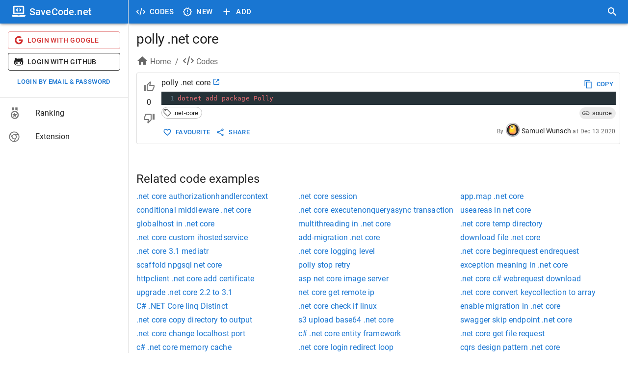

--- FILE ---
content_type: application/javascript; charset=UTF-8
request_url: https://savecode.net/_next/static/chunks/f65a48b9.9e0050c82208566f.js
body_size: 59849
content:
(self.webpackChunk_N_E=self.webpackChunk_N_E||[]).push([[3126],{4631:function(e){e.exports=function(){"use strict";var e,t,n,r,i,o,l,a,s,c=navigator.userAgent,u=navigator.platform,d=/gecko\/\d/i.test(c),h=/MSIE \d/.test(c),f=/Trident\/(?:[7-9]|\d{2,})\..*rv:(\d+)/.exec(c),g=/Edge\/(\d+)/.exec(c),m=h||f||g,v=m&&(h?document.documentMode||6:+(g||f)[1]),y=!g&&/WebKit\//.test(c),C=y&&/Qt\/\d+\.\d+/.test(c),b=!g&&/Chrome\/(\d+)/.exec(c),x=b&&+b[1],S=/Opera\//.test(c),w=/Apple Computer/.test(navigator.vendor),L=/Mac OS X 1\d\D([8-9]|\d\d)\D/.test(c),M=/PhantomJS/.test(c),k=w&&(/Mobile\/\w+/.test(c)||navigator.maxTouchPoints>2),T=/Android/.test(c),P=k||T||/webOS|BlackBerry|Opera Mini|Opera Mobi|IEMobile/i.test(c),O=k||/Mac/.test(u),A=/\bCrOS\b/.test(c),D=/win/i.test(u),N=S&&c.match(/Version\/(\d*\.\d*)/);N&&(N=Number(N[1])),N&&N>=15&&(S=!1,y=!0);var H=O&&(C||S&&(null==N||N<12.11)),I=d||m&&v>=9;function classTest(e){return RegExp("(^|\\s)"+e+"(?:$|\\s)\\s*")}var rmClass=function(e,t){var n=e.className,r=classTest(t).exec(n);if(r){var i=n.slice(r.index+r[0].length);e.className=n.slice(0,r.index)+(i?r[1]+i:"")}};function removeChildren(e){for(var t=e.childNodes.length;t>0;--t)e.removeChild(e.firstChild);return e}function removeChildrenAndAdd(e,t){return removeChildren(e).appendChild(t)}function elt(e,t,n,r){var i=document.createElement(e);if(n&&(i.className=n),r&&(i.style.cssText=r),"string"==typeof t)i.appendChild(document.createTextNode(t));else if(t)for(var o=0;o<t.length;++o)i.appendChild(t[o]);return i}function eltP(e,t,n,r){var i=elt(e,t,n,r);return i.setAttribute("role","presentation"),i}function contains(e,t){if(3==t.nodeType&&(t=t.parentNode),e.contains)return e.contains(t);do if(11==t.nodeType&&(t=t.host),t==e)return!0;while(t=t.parentNode)}function activeElt(e){var t,n=e.ownerDocument||e;try{t=e.activeElement}catch(e){t=n.body||null}for(;t&&t.shadowRoot&&t.shadowRoot.activeElement;)t=t.shadowRoot.activeElement;return t}function addClass(e,t){var n=e.className;classTest(t).test(n)||(e.className+=(n?" ":"")+t)}function joinClasses(e,t){for(var n=e.split(" "),r=0;r<n.length;r++)n[r]&&!classTest(n[r]).test(t)&&(t+=" "+n[r]);return t}r=document.createRange?function(e,t,n,r){var i=document.createRange();return i.setEnd(r||e,n),i.setStart(e,t),i}:function(e,t,n){var r=document.body.createTextRange();try{r.moveToElementText(e.parentNode)}catch(e){return r}return r.collapse(!0),r.moveEnd("character",n),r.moveStart("character",t),r};var selectInput=function(e){e.select()};function doc(e){return e.display.wrapper.ownerDocument}function root(e){return rootNode(e.display.wrapper)}function rootNode(e){return e.getRootNode?e.getRootNode():e.ownerDocument}function win(e){return doc(e).defaultView}function bind(e){var t=Array.prototype.slice.call(arguments,1);return function(){return e.apply(null,t)}}function copyObj(e,t,n){for(var r in t||(t={}),e)e.hasOwnProperty(r)&&(!1!==n||!t.hasOwnProperty(r))&&(t[r]=e[r]);return t}function countColumn(e,t,n,r,i){null==t&&-1==(t=e.search(/[^\s\u00a0]/))&&(t=e.length);for(var o=r||0,l=i||0;;){var a=e.indexOf("	",o);if(a<0||a>=t)return l+(t-o);l+=a-o,l+=n-l%n,o=a+1}}k?selectInput=function(e){e.selectionStart=0,e.selectionEnd=e.value.length}:m&&(selectInput=function(e){try{e.select()}catch(e){}});var Delayed=function(){this.id=null,this.f=null,this.time=0,this.handler=bind(this.onTimeout,this)};function indexOf(e,t){for(var n=0;n<e.length;++n)if(e[n]==t)return n;return -1}Delayed.prototype.onTimeout=function(e){e.id=0,e.time<=+new Date?e.f():setTimeout(e.handler,e.time-+new Date)},Delayed.prototype.set=function(e,t){this.f=t;var n=+new Date+e;(!this.id||n<this.time)&&(clearTimeout(this.id),this.id=setTimeout(this.handler,e),this.time=n)};var W={toString:function(){return"CodeMirror.Pass"}},E={scroll:!1},F={origin:"*mouse"},R={origin:"+move"};function findColumn(e,t,n){for(var r=0,i=0;;){var o=e.indexOf("	",r);-1==o&&(o=e.length);var l=o-r;if(o==e.length||i+l>=t)return r+Math.min(l,t-i);if(i+=o-r,i+=n-i%n,r=o+1,i>=t)return r}}var B=[""];function spaceStr(e){for(;B.length<=e;)B.push(lst(B)+" ");return B[e]}function lst(e){return e[e.length-1]}function map(e,t){for(var n=[],r=0;r<e.length;r++)n[r]=t(e[r],r);return n}function nothing(){}function createObj(e,t){var n;return Object.create?n=Object.create(e):(nothing.prototype=e,n=new nothing),t&&copyObj(t,n),n}var z=/[\u00df\u0587\u0590-\u05f4\u0600-\u06ff\u3040-\u309f\u30a0-\u30ff\u3400-\u4db5\u4e00-\u9fcc\uac00-\ud7af]/;function isWordCharBasic(e){return/\w/.test(e)||e>"\x80"&&(e.toUpperCase()!=e.toLowerCase()||z.test(e))}function isWordChar(e,t){return t?!!(t.source.indexOf("\\w")>-1&&isWordCharBasic(e))||t.test(e):isWordCharBasic(e)}function isEmpty(e){for(var t in e)if(e.hasOwnProperty(t)&&e[t])return!1;return!0}var V=/[\u0300-\u036f\u0483-\u0489\u0591-\u05bd\u05bf\u05c1\u05c2\u05c4\u05c5\u05c7\u0610-\u061a\u064b-\u065e\u0670\u06d6-\u06dc\u06de-\u06e4\u06e7\u06e8\u06ea-\u06ed\u0711\u0730-\u074a\u07a6-\u07b0\u07eb-\u07f3\u0816-\u0819\u081b-\u0823\u0825-\u0827\u0829-\u082d\u0900-\u0902\u093c\u0941-\u0948\u094d\u0951-\u0955\u0962\u0963\u0981\u09bc\u09be\u09c1-\u09c4\u09cd\u09d7\u09e2\u09e3\u0a01\u0a02\u0a3c\u0a41\u0a42\u0a47\u0a48\u0a4b-\u0a4d\u0a51\u0a70\u0a71\u0a75\u0a81\u0a82\u0abc\u0ac1-\u0ac5\u0ac7\u0ac8\u0acd\u0ae2\u0ae3\u0b01\u0b3c\u0b3e\u0b3f\u0b41-\u0b44\u0b4d\u0b56\u0b57\u0b62\u0b63\u0b82\u0bbe\u0bc0\u0bcd\u0bd7\u0c3e-\u0c40\u0c46-\u0c48\u0c4a-\u0c4d\u0c55\u0c56\u0c62\u0c63\u0cbc\u0cbf\u0cc2\u0cc6\u0ccc\u0ccd\u0cd5\u0cd6\u0ce2\u0ce3\u0d3e\u0d41-\u0d44\u0d4d\u0d57\u0d62\u0d63\u0dca\u0dcf\u0dd2-\u0dd4\u0dd6\u0ddf\u0e31\u0e34-\u0e3a\u0e47-\u0e4e\u0eb1\u0eb4-\u0eb9\u0ebb\u0ebc\u0ec8-\u0ecd\u0f18\u0f19\u0f35\u0f37\u0f39\u0f71-\u0f7e\u0f80-\u0f84\u0f86\u0f87\u0f90-\u0f97\u0f99-\u0fbc\u0fc6\u102d-\u1030\u1032-\u1037\u1039\u103a\u103d\u103e\u1058\u1059\u105e-\u1060\u1071-\u1074\u1082\u1085\u1086\u108d\u109d\u135f\u1712-\u1714\u1732-\u1734\u1752\u1753\u1772\u1773\u17b7-\u17bd\u17c6\u17c9-\u17d3\u17dd\u180b-\u180d\u18a9\u1920-\u1922\u1927\u1928\u1932\u1939-\u193b\u1a17\u1a18\u1a56\u1a58-\u1a5e\u1a60\u1a62\u1a65-\u1a6c\u1a73-\u1a7c\u1a7f\u1b00-\u1b03\u1b34\u1b36-\u1b3a\u1b3c\u1b42\u1b6b-\u1b73\u1b80\u1b81\u1ba2-\u1ba5\u1ba8\u1ba9\u1c2c-\u1c33\u1c36\u1c37\u1cd0-\u1cd2\u1cd4-\u1ce0\u1ce2-\u1ce8\u1ced\u1dc0-\u1de6\u1dfd-\u1dff\u200c\u200d\u20d0-\u20f0\u2cef-\u2cf1\u2de0-\u2dff\u302a-\u302f\u3099\u309a\ua66f-\ua672\ua67c\ua67d\ua6f0\ua6f1\ua802\ua806\ua80b\ua825\ua826\ua8c4\ua8e0-\ua8f1\ua926-\ua92d\ua947-\ua951\ua980-\ua982\ua9b3\ua9b6-\ua9b9\ua9bc\uaa29-\uaa2e\uaa31\uaa32\uaa35\uaa36\uaa43\uaa4c\uaab0\uaab2-\uaab4\uaab7\uaab8\uaabe\uaabf\uaac1\uabe5\uabe8\uabed\udc00-\udfff\ufb1e\ufe00-\ufe0f\ufe20-\ufe26\uff9e\uff9f]/;function isExtendingChar(e){return e.charCodeAt(0)>=768&&V.test(e)}function skipExtendingChars(e,t,n){for(;(n<0?t>0:t<e.length)&&isExtendingChar(e.charAt(t));)t+=n;return t}function findFirst(e,t,n){for(var r=t>n?-1:1;;){if(t==n)return t;var i=(t+n)/2,o=r<0?Math.ceil(i):Math.floor(i);if(o==t)return e(o)?t:n;e(o)?n=o:t=o+r}}var G=null;function getBidiPartAt(e,t,n){var r;G=null;for(var i=0;i<e.length;++i){var o=e[i];if(o.from<t&&o.to>t)return i;o.to==t&&(o.from!=o.to&&"before"==n?r=i:G=i),o.from==t&&(o.from!=o.to&&"before"!=n?r=i:G=i)}return null!=r?r:G}var K=function(){var e=/[\u0590-\u05f4\u0600-\u06ff\u0700-\u08ac]/,t=/[stwN]/,n=/[LRr]/,r=/[Lb1n]/,i=/[1n]/;function BidiSpan(e,t,n){this.level=e,this.from=t,this.to=n}return function(o,l){var a="ltr"==l?"L":"R";if(0==o.length||"ltr"==l&&!e.test(o))return!1;for(var s=o.length,c=[],u=0;u<s;++u){c.push((I=o.charCodeAt(u))<=247?"bbbbbbbbbtstwsbbbbbbbbbbbbbbssstwNN%%%NNNNNN,N,N1111111111NNNNNNNLLLLLLLLLLLLLLLLLLLLLLLLLLNNNNNNLLLLLLLLLLLLLLLLLLLLLLLLLLNNNNbbbbbbsbbbbbbbbbbbbbbbbbbbbbbbbbb,N%%%%NNNNLNNNNN%%11NLNNN1LNNNNNLLLLLLLLLLLLLLLLLLLLLLLNLLLLLLLLLLLLLLLLLLLLLLLLLLLLLLLN".charAt(I):1424<=I&&I<=1524?"R":1536<=I&&I<=1785?"nnnnnnNNr%%r,rNNmmmmmmmmmmmrrrrrrrrrrrrrrrrrrrrrrrrrrrrrrrrrrrrrrrrrrrrrrrrmmmmmmmmmmmmmmmmmmmmmnnnnnnnnnn%nnrrrmrrrrrrrrrrrrrrrrrrrrrrrrrrrrrrrrrrrrrrrrrrrrrrrrrrrrrrrrrrrrrrrrrrrrrrrrrrrrrrrrrrrrrrrrrrrrrrrrrrrrrmmmmmmmnNmmmmmmrrmmNmmmmrr1111111111".charAt(I-1536):1774<=I&&I<=2220?"r":8192<=I&&I<=8203?"w":8204==I?"b":"L")}for(var d=0,h=a;d<s;++d){var f=c[d];"m"==f?c[d]=h:h=f}for(var g=0,m=a;g<s;++g){var v=c[g];"1"==v&&"r"==m?c[g]="n":n.test(v)&&(m=v,"r"==v&&(c[g]="R"))}for(var y=1,C=c[0];y<s-1;++y){var b=c[y];"+"==b&&"1"==C&&"1"==c[y+1]?c[y]="1":","==b&&C==c[y+1]&&("1"==C||"n"==C)&&(c[y]=C),C=b}for(var x=0;x<s;++x){var S=c[x];if(","==S)c[x]="N";else if("%"==S){var w=void 0;for(w=x+1;w<s&&"%"==c[w];++w);for(var L=x&&"!"==c[x-1]||w<s&&"1"==c[w]?"1":"N",M=x;M<w;++M)c[M]=L;x=w-1}}for(var k=0,T=a;k<s;++k){var P=c[k];"L"==T&&"1"==P?c[k]="L":n.test(P)&&(T=P)}for(var O=0;O<s;++O)if(t.test(c[O])){var A=void 0;for(A=O+1;A<s&&t.test(c[A]);++A);for(var D=(O?c[O-1]:a)=="L",N=D==((A<s?c[A]:a)=="L")?D?"L":"R":a,H=O;H<A;++H)c[H]=N;O=A-1}for(var I,W,E=[],F=0;F<s;)if(r.test(c[F])){var R=F;for(++F;F<s&&r.test(c[F]);++F);E.push(new BidiSpan(0,R,F))}else{var B=F,z=E.length,V="rtl"==l?1:0;for(++F;F<s&&"L"!=c[F];++F);for(var G=B;G<F;)if(i.test(c[G])){B<G&&(E.splice(z,0,new BidiSpan(1,B,G)),z+=V);var K=G;for(++G;G<F&&i.test(c[G]);++G);E.splice(z,0,new BidiSpan(2,K,G)),z+=V,B=G}else++G;B<F&&E.splice(z,0,new BidiSpan(1,B,F))}return"ltr"==l&&(1==E[0].level&&(W=o.match(/^\s+/))&&(E[0].from=W[0].length,E.unshift(new BidiSpan(0,0,W[0].length))),1==lst(E).level&&(W=o.match(/\s+$/))&&(lst(E).to-=W[0].length,E.push(new BidiSpan(0,s-W[0].length,s)))),"rtl"==l?E.reverse():E}}();function getOrder(e,t){var n=e.order;return null==n&&(n=e.order=K(e.text,t)),n}var U=[],on=function(e,t,n){if(e.addEventListener)e.addEventListener(t,n,!1);else if(e.attachEvent)e.attachEvent("on"+t,n);else{var r=e._handlers||(e._handlers={});r[t]=(r[t]||U).concat(n)}};function getHandlers(e,t){return e._handlers&&e._handlers[t]||U}function off(e,t,n){if(e.removeEventListener)e.removeEventListener(t,n,!1);else if(e.detachEvent)e.detachEvent("on"+t,n);else{var r=e._handlers,i=r&&r[t];if(i){var o=indexOf(i,n);o>-1&&(r[t]=i.slice(0,o).concat(i.slice(o+1)))}}}function signal(e,t){var n=getHandlers(e,t);if(n.length)for(var r=Array.prototype.slice.call(arguments,2),i=0;i<n.length;++i)n[i].apply(null,r)}function signalDOMEvent(e,t,n){return"string"==typeof t&&(t={type:t,preventDefault:function(){this.defaultPrevented=!0}}),signal(e,n||t.type,e,t),e_defaultPrevented(t)||t.codemirrorIgnore}function signalCursorActivity(e){var t=e._handlers&&e._handlers.cursorActivity;if(t)for(var n=e.curOp.cursorActivityHandlers||(e.curOp.cursorActivityHandlers=[]),r=0;r<t.length;++r)-1==indexOf(n,t[r])&&n.push(t[r])}function hasHandler(e,t){return getHandlers(e,t).length>0}function eventMixin(e){e.prototype.on=function(e,t){on(this,e,t)},e.prototype.off=function(e,t){off(this,e,t)}}function e_preventDefault(e){e.preventDefault?e.preventDefault():e.returnValue=!1}function e_stopPropagation(e){e.stopPropagation?e.stopPropagation():e.cancelBubble=!0}function e_defaultPrevented(e){return null!=e.defaultPrevented?e.defaultPrevented:!1==e.returnValue}function e_stop(e){e_preventDefault(e),e_stopPropagation(e)}function e_target(e){return e.target||e.srcElement}function e_button(e){var t=e.which;return null==t&&(1&e.button?t=1:2&e.button?t=3:4&e.button&&(t=2)),O&&e.ctrlKey&&1==t&&(t=3),t}var _=function(){if(m&&v<9)return!1;var e=elt("div");return"draggable"in e||"dragDrop"in e}(),j=3!="\n\nb".split(/\n/).length?function(e){for(var t=0,n=[],r=e.length;t<=r;){var i=e.indexOf("\n",t);-1==i&&(i=e.length);var o=e.slice(t,"\r"==e.charAt(i-1)?i-1:i),l=o.indexOf("\r");-1!=l?(n.push(o.slice(0,l)),t+=l+1):(n.push(o),t=i+1)}return n}:function(e){return e.split(/\r\n?|\n/)},X=window.getSelection?function(e){try{return e.selectionStart!=e.selectionEnd}catch(e){return!1}}:function(e){var t;try{t=e.ownerDocument.selection.createRange()}catch(e){}return!!t&&t.parentElement()==e&&0!=t.compareEndPoints("StartToEnd",t)},Y="oncopy"in(e=elt("div"))||(e.setAttribute("oncopy","return;"),"function"==typeof e.oncopy),q=null,$={},Z={};function defineMode(e,t){arguments.length>2&&(t.dependencies=Array.prototype.slice.call(arguments,2)),$[e]=t}function resolveMode(e){if("string"==typeof e&&Z.hasOwnProperty(e))e=Z[e];else if(e&&"string"==typeof e.name&&Z.hasOwnProperty(e.name)){var t=Z[e.name];"string"==typeof t&&(t={name:t}),(e=createObj(t,e)).name=t.name}else if("string"==typeof e&&/^[\w\-]+\/[\w\-]+\+xml$/.test(e))return resolveMode("application/xml");else if("string"==typeof e&&/^[\w\-]+\/[\w\-]+\+json$/.test(e))return resolveMode("application/json");return"string"==typeof e?{name:e}:e||{name:"null"}}function getMode(e,t){var n=$[(t=resolveMode(t)).name];if(!n)return getMode(e,"text/plain");var r=n(e,t);if(Q.hasOwnProperty(t.name)){var i=Q[t.name];for(var o in i)i.hasOwnProperty(o)&&(r.hasOwnProperty(o)&&(r["_"+o]=r[o]),r[o]=i[o])}if(r.name=t.name,t.helperType&&(r.helperType=t.helperType),t.modeProps)for(var l in t.modeProps)r[l]=t.modeProps[l];return r}var Q={};function copyState(e,t){if(!0===t)return t;if(e.copyState)return e.copyState(t);var n={};for(var r in t){var i=t[r];i instanceof Array&&(i=i.concat([])),n[r]=i}return n}function innerMode(e,t){for(var n;e.innerMode&&(n=e.innerMode(t))&&n.mode!=e;)t=n.state,e=n.mode;return n||{mode:e,state:t}}function startState(e,t,n){return!e.startState||e.startState(t,n)}var StringStream=function(e,t,n){this.pos=this.start=0,this.string=e,this.tabSize=t||8,this.lastColumnPos=this.lastColumnValue=0,this.lineStart=0,this.lineOracle=n};function getLine(e,t){if((t-=e.first)<0||t>=e.size)throw Error("There is no line "+(t+e.first)+" in the document.");for(var n=e;!n.lines;)for(var r=0;;++r){var i=n.children[r],o=i.chunkSize();if(t<o){n=i;break}t-=o}return n.lines[t]}function getBetween(e,t,n){var r=[],i=t.line;return e.iter(t.line,n.line+1,function(e){var o=e.text;i==n.line&&(o=o.slice(0,n.ch)),i==t.line&&(o=o.slice(t.ch)),r.push(o),++i}),r}function getLines(e,t,n){var r=[];return e.iter(t,n,function(e){r.push(e.text)}),r}function updateLineHeight(e,t){var n=t-e.height;if(n)for(var r=e;r;r=r.parent)r.height+=n}function lineNo(e){if(null==e.parent)return null;for(var t=e.parent,n=indexOf(t.lines,e),r=t.parent;r;t=r,r=r.parent)for(var i=0;r.children[i]!=t;++i)n+=r.children[i].chunkSize();return n+t.first}function lineAtHeight(e,t){var n=e.first;e:do{for(var r=0;r<e.children.length;++r){var i=e.children[r],o=i.height;if(t<o){e=i;continue e}t-=o,n+=i.chunkSize()}return n}while(!e.lines);for(var l=0;l<e.lines.length;++l){var a=e.lines[l].height;if(t<a)break;t-=a}return n+l}function isLine(e,t){return t>=e.first&&t<e.first+e.size}function lineNumberFor(e,t){return String(e.lineNumberFormatter(t+e.firstLineNumber))}function Pos(e,t,n){if(void 0===n&&(n=null),!(this instanceof Pos))return new Pos(e,t,n);this.line=e,this.ch=t,this.sticky=n}function cmp(e,t){return e.line-t.line||e.ch-t.ch}function equalCursorPos(e,t){return e.sticky==t.sticky&&0==cmp(e,t)}function copyPos(e){return Pos(e.line,e.ch)}function maxPos(e,t){return 0>cmp(e,t)?t:e}function minPos(e,t){return 0>cmp(e,t)?e:t}function clipLine(e,t){return Math.max(e.first,Math.min(t,e.first+e.size-1))}function clipPos(e,t){if(t.line<e.first)return Pos(e.first,0);var n,r,i=e.first+e.size-1;return t.line>i?Pos(i,getLine(e,i).text.length):(n=getLine(e,t.line).text.length,null==(r=t.ch)||r>n?Pos(t.line,n):r<0?Pos(t.line,0):t)}function clipPosArray(e,t){for(var n=[],r=0;r<t.length;r++)n[r]=clipPos(e,t[r]);return n}StringStream.prototype.eol=function(){return this.pos>=this.string.length},StringStream.prototype.sol=function(){return this.pos==this.lineStart},StringStream.prototype.peek=function(){return this.string.charAt(this.pos)||void 0},StringStream.prototype.next=function(){if(this.pos<this.string.length)return this.string.charAt(this.pos++)},StringStream.prototype.eat=function(e){var t=this.string.charAt(this.pos);if("string"==typeof e?t==e:t&&(e.test?e.test(t):e(t)))return++this.pos,t},StringStream.prototype.eatWhile=function(e){for(var t=this.pos;this.eat(e););return this.pos>t},StringStream.prototype.eatSpace=function(){for(var e=this.pos;/[\s\u00a0]/.test(this.string.charAt(this.pos));)++this.pos;return this.pos>e},StringStream.prototype.skipToEnd=function(){this.pos=this.string.length},StringStream.prototype.skipTo=function(e){var t=this.string.indexOf(e,this.pos);if(t>-1)return this.pos=t,!0},StringStream.prototype.backUp=function(e){this.pos-=e},StringStream.prototype.column=function(){return this.lastColumnPos<this.start&&(this.lastColumnValue=countColumn(this.string,this.start,this.tabSize,this.lastColumnPos,this.lastColumnValue),this.lastColumnPos=this.start),this.lastColumnValue-(this.lineStart?countColumn(this.string,this.lineStart,this.tabSize):0)},StringStream.prototype.indentation=function(){return countColumn(this.string,null,this.tabSize)-(this.lineStart?countColumn(this.string,this.lineStart,this.tabSize):0)},StringStream.prototype.match=function(e,t,n){if("string"==typeof e){var cased=function(e){return n?e.toLowerCase():e};if(cased(this.string.substr(this.pos,e.length))==cased(e))return!1!==t&&(this.pos+=e.length),!0}else{var r=this.string.slice(this.pos).match(e);return r&&r.index>0?null:(r&&!1!==t&&(this.pos+=r[0].length),r)}},StringStream.prototype.current=function(){return this.string.slice(this.start,this.pos)},StringStream.prototype.hideFirstChars=function(e,t){this.lineStart+=e;try{return t()}finally{this.lineStart-=e}},StringStream.prototype.lookAhead=function(e){var t=this.lineOracle;return t&&t.lookAhead(e)},StringStream.prototype.baseToken=function(){var e=this.lineOracle;return e&&e.baseToken(this.pos)};var SavedContext=function(e,t){this.state=e,this.lookAhead=t},Context=function(e,t,n,r){this.state=t,this.doc=e,this.line=n,this.maxLookAhead=r||0,this.baseTokens=null,this.baseTokenPos=1};function highlightLine(e,t,n,r){var i=[e.state.modeGen],o={};runMode(e,t.text,e.doc.mode,n,function(e,t){return i.push(e,t)},o,r);for(var l=n.state,a=0;a<e.state.overlays.length;++a)!function(r){n.baseTokens=i;var a=e.state.overlays[r],s=1,c=0;n.state=!0,runMode(e,t.text,a.mode,n,function(e,t){for(var n=s;c<e;){var r=i[s];r>e&&i.splice(s,1,e,i[s+1],r),s+=2,c=Math.min(e,r)}if(t){if(a.opaque)i.splice(n,s-n,e,"overlay "+t),s=n+2;else for(;n<s;n+=2){var o=i[n+1];i[n+1]=(o?o+" ":"")+"overlay "+t}}},o),n.state=l,n.baseTokens=null,n.baseTokenPos=1}(a);return{styles:i,classes:o.bgClass||o.textClass?o:null}}function getLineStyles(e,t,n){if(!t.styles||t.styles[0]!=e.state.modeGen){var r=getContextBefore(e,lineNo(t)),i=t.text.length>e.options.maxHighlightLength&&copyState(e.doc.mode,r.state),o=highlightLine(e,t,r);i&&(r.state=i),t.stateAfter=r.save(!i),t.styles=o.styles,o.classes?t.styleClasses=o.classes:t.styleClasses&&(t.styleClasses=null),n===e.doc.highlightFrontier&&(e.doc.modeFrontier=Math.max(e.doc.modeFrontier,++e.doc.highlightFrontier))}return t.styles}function getContextBefore(e,t,n){var r=e.doc,i=e.display;if(!r.mode.startState)return new Context(r,!0,t);var o=function(e,t,n){for(var r,i,o=e.doc,l=n?-1:t-(e.doc.mode.innerMode?1e3:100),a=t;a>l;--a){if(a<=o.first)return o.first;var s=getLine(o,a-1),c=s.stateAfter;if(c&&(!n||a+(c instanceof SavedContext?c.lookAhead:0)<=o.modeFrontier))return a;var u=countColumn(s.text,null,e.options.tabSize);(null==i||r>u)&&(i=a-1,r=u)}return i}(e,t,n),l=o>r.first&&getLine(r,o-1).stateAfter,a=l?Context.fromSaved(r,l,o):new Context(r,startState(r.mode),o);return r.iter(o,t,function(n){processLine(e,n.text,a);var r=a.line;n.stateAfter=r==t-1||r%5==0||r>=i.viewFrom&&r<i.viewTo?a.save():null,a.nextLine()}),n&&(r.modeFrontier=a.line),a}function processLine(e,t,n,r){var i=e.doc.mode,o=new StringStream(t,e.options.tabSize,n);for(o.start=o.pos=r||0,""==t&&callBlankLine(i,n.state);!o.eol();)readToken(i,o,n.state),o.start=o.pos}function callBlankLine(e,t){if(e.blankLine)return e.blankLine(t);if(e.innerMode){var n=innerMode(e,t);if(n.mode.blankLine)return n.mode.blankLine(n.state)}}function readToken(e,t,n,r){for(var i=0;i<10;i++){r&&(r[0]=innerMode(e,n).mode);var o=e.token(t,n);if(t.pos>t.start)return o}throw Error("Mode "+e.name+" failed to advance stream.")}Context.prototype.lookAhead=function(e){var t=this.doc.getLine(this.line+e);return null!=t&&e>this.maxLookAhead&&(this.maxLookAhead=e),t},Context.prototype.baseToken=function(e){if(!this.baseTokens)return null;for(;this.baseTokens[this.baseTokenPos]<=e;)this.baseTokenPos+=2;var t=this.baseTokens[this.baseTokenPos+1];return{type:t&&t.replace(/( |^)overlay .*/,""),size:this.baseTokens[this.baseTokenPos]-e}},Context.prototype.nextLine=function(){this.line++,this.maxLookAhead>0&&this.maxLookAhead--},Context.fromSaved=function(e,t,n){return t instanceof SavedContext?new Context(e,copyState(e.mode,t.state),n,t.lookAhead):new Context(e,copyState(e.mode,t),n)},Context.prototype.save=function(e){var t=!1!==e?copyState(this.doc.mode,this.state):this.state;return this.maxLookAhead>0?new SavedContext(t,this.maxLookAhead):t};var Token=function(e,t,n){this.start=e.start,this.end=e.pos,this.string=e.current(),this.type=t||null,this.state=n};function takeToken(e,t,n,r){var i,o=e.doc,l=o.mode;t=clipPos(o,t);var a,s=getLine(o,t.line),c=getContextBefore(e,t.line,n),u=new StringStream(s.text,e.options.tabSize,c);for(r&&(a=[]);(r||u.pos<t.ch)&&!u.eol();)u.start=u.pos,i=readToken(l,u,c.state),r&&a.push(new Token(u,i,copyState(o.mode,c.state)));return r?a:new Token(u,i,c.state)}function extractLineClasses(e,t){if(e)for(;;){var n=e.match(/(?:^|\s+)line-(background-)?(\S+)/);if(!n)break;e=e.slice(0,n.index)+e.slice(n.index+n[0].length);var r=n[1]?"bgClass":"textClass";null==t[r]?t[r]=n[2]:RegExp("(?:^|\\s)"+n[2]+"(?:$|\\s)").test(t[r])||(t[r]+=" "+n[2])}return e}function runMode(e,t,n,r,i,o,l){var a=n.flattenSpans;null==a&&(a=e.options.flattenSpans);var s,c=0,u=null,d=new StringStream(t,e.options.tabSize,r),h=e.options.addModeClass&&[null];for(""==t&&extractLineClasses(callBlankLine(n,r.state),o);!d.eol();){if(d.pos>e.options.maxHighlightLength?(a=!1,l&&processLine(e,t,r,d.pos),d.pos=t.length,s=null):s=extractLineClasses(readToken(n,d,r.state,h),o),h){var f=h[0].name;f&&(s="m-"+(s?f+" "+s:f))}if(!a||u!=s){for(;c<d.start;)i(c=Math.min(d.start,c+5e3),u);u=s}d.start=d.pos}for(;c<d.pos;){var g=Math.min(d.pos,c+5e3);i(g,u),c=g}}var J=!1,ee=!1;function MarkedSpan(e,t,n){this.marker=e,this.from=t,this.to=n}function getMarkedSpanFor(e,t){if(e)for(var n=0;n<e.length;++n){var r=e[n];if(r.marker==t)return r}}function stretchSpansOverChange(e,t){if(t.full)return null;var n=isLine(e,t.from.line)&&getLine(e,t.from.line).markedSpans,r=isLine(e,t.to.line)&&getLine(e,t.to.line).markedSpans;if(!n&&!r)return null;var i=t.from.ch,o=t.to.ch,l=0==cmp(t.from,t.to),a=function(e,t,n){var r;if(e)for(var i=0;i<e.length;++i){var o=e[i],l=o.marker;if(null==o.from||(l.inclusiveLeft?o.from<=t:o.from<t)||o.from==t&&"bookmark"==l.type&&(!n||!o.marker.insertLeft)){var a=null==o.to||(l.inclusiveRight?o.to>=t:o.to>t);(r||(r=[])).push(new MarkedSpan(l,o.from,a?null:o.to))}}return r}(n,i,l),s=function(e,t,n){var r;if(e)for(var i=0;i<e.length;++i){var o=e[i],l=o.marker;if(null==o.to||(l.inclusiveRight?o.to>=t:o.to>t)||o.from==t&&"bookmark"==l.type&&(!n||o.marker.insertLeft)){var a=null==o.from||(l.inclusiveLeft?o.from<=t:o.from<t);(r||(r=[])).push(new MarkedSpan(l,a?null:o.from-t,null==o.to?null:o.to-t))}}return r}(r,o,l),c=1==t.text.length,u=lst(t.text).length+(c?i:0);if(a)for(var d=0;d<a.length;++d){var h=a[d];if(null==h.to){var f=getMarkedSpanFor(s,h.marker);f?c&&(h.to=null==f.to?null:f.to+u):h.to=i}}if(s)for(var g=0;g<s.length;++g){var m=s[g];null!=m.to&&(m.to+=u),null==m.from?!getMarkedSpanFor(a,m.marker)&&(m.from=u,c&&(a||(a=[])).push(m)):(m.from+=u,c&&(a||(a=[])).push(m))}a&&(a=clearEmptySpans(a)),s&&s!=a&&(s=clearEmptySpans(s));var v=[a];if(!c){var y,C=t.text.length-2;if(C>0&&a)for(var b=0;b<a.length;++b)null==a[b].to&&(y||(y=[])).push(new MarkedSpan(a[b].marker,null,null));for(var x=0;x<C;++x)v.push(y);v.push(s)}return v}function clearEmptySpans(e){for(var t=0;t<e.length;++t){var n=e[t];null!=n.from&&n.from==n.to&&!1!==n.marker.clearWhenEmpty&&e.splice(t--,1)}return e.length?e:null}function detachMarkedSpans(e){var t=e.markedSpans;if(t){for(var n=0;n<t.length;++n)t[n].marker.detachLine(e);e.markedSpans=null}}function attachMarkedSpans(e,t){if(t){for(var n=0;n<t.length;++n)t[n].marker.attachLine(e);e.markedSpans=t}}function extraLeft(e){return e.inclusiveLeft?-1:0}function extraRight(e){return e.inclusiveRight?1:0}function compareCollapsedMarkers(e,t){var n=e.lines.length-t.lines.length;if(0!=n)return n;var r=e.find(),i=t.find(),o=cmp(r.from,i.from)||extraLeft(e)-extraLeft(t);return o?-o:cmp(r.to,i.to)||extraRight(e)-extraRight(t)||t.id-e.id}function collapsedSpanAtSide(e,t){var n,r=ee&&e.markedSpans;if(r)for(var i=void 0,o=0;o<r.length;++o)(i=r[o]).marker.collapsed&&(t?i.from:i.to)==null&&(!n||0>compareCollapsedMarkers(n,i.marker))&&(n=i.marker);return n}function conflictingCollapsedRange(e,t,n,r,i){var o=getLine(e,t),l=ee&&o.markedSpans;if(l)for(var a=0;a<l.length;++a){var s=l[a];if(s.marker.collapsed){var c=s.marker.find(0),u=cmp(c.from,n)||extraLeft(s.marker)-extraLeft(i),d=cmp(c.to,r)||extraRight(s.marker)-extraRight(i);if((!(u>=0)||!(d<=0))&&(!(u<=0)||!(d>=0))&&(u<=0&&(s.marker.inclusiveRight&&i.inclusiveLeft?cmp(c.to,n)>=0:cmp(c.to,n)>0)||u>=0&&(s.marker.inclusiveRight&&i.inclusiveLeft?0>=cmp(c.from,r):0>cmp(c.from,r))))return!0}}}function visualLine(e){for(var t;t=collapsedSpanAtSide(e,!0);)e=t.find(-1,!0).line;return e}function visualLineNo(e,t){var n=getLine(e,t),r=visualLine(n);return n==r?t:lineNo(r)}function visualLineEndNo(e,t){if(t>e.lastLine())return t;var n,r=getLine(e,t);if(!lineIsHidden(e,r))return t;for(;n=collapsedSpanAtSide(r,!1);)r=n.find(1,!0).line;return lineNo(r)+1}function lineIsHidden(e,t){var n=ee&&t.markedSpans;if(n){for(var r=void 0,i=0;i<n.length;++i)if((r=n[i]).marker.collapsed&&(null==r.from||!r.marker.widgetNode&&0==r.from&&r.marker.inclusiveLeft&&function lineIsHiddenInner(e,t,n){if(null==n.to){var r=n.marker.find(1,!0);return lineIsHiddenInner(e,r.line,getMarkedSpanFor(r.line.markedSpans,n.marker))}if(n.marker.inclusiveRight&&n.to==t.text.length)return!0;for(var i=void 0,o=0;o<t.markedSpans.length;++o)if((i=t.markedSpans[o]).marker.collapsed&&!i.marker.widgetNode&&i.from==n.to&&(null==i.to||i.to!=n.from)&&(i.marker.inclusiveLeft||n.marker.inclusiveRight)&&lineIsHiddenInner(e,t,i))return!0}(e,t,r)))return!0}}function heightAtLine(e){e=visualLine(e);for(var t=0,n=e.parent,r=0;r<n.lines.length;++r){var i=n.lines[r];if(i==e)break;t+=i.height}for(var o=n.parent;o;o=(n=o).parent)for(var l=0;l<o.children.length;++l){var a=o.children[l];if(a==n)break;t+=a.height}return t}function lineLength(e){if(0==e.height)return 0;for(var t,n=e.text.length,r=e;t=collapsedSpanAtSide(r,!0);){var i=t.find(0,!0);r=i.from.line,n+=i.from.ch-i.to.ch}for(r=e;t=collapsedSpanAtSide(r,!1);){var o=t.find(0,!0);n-=r.text.length-o.from.ch,n+=(r=o.to.line).text.length-o.to.ch}return n}function findMaxLine(e){var t=e.display,n=e.doc;t.maxLine=getLine(n,n.first),t.maxLineLength=lineLength(t.maxLine),t.maxLineChanged=!0,n.iter(function(e){var n=lineLength(e);n>t.maxLineLength&&(t.maxLineLength=n,t.maxLine=e)})}var Line=function(e,t,n){this.text=e,attachMarkedSpans(this,t),this.height=n?n(this):1};Line.prototype.lineNo=function(){return lineNo(this)},eventMixin(Line);var et={},en={};function interpretTokenStyle(e,t){if(!e||/^\s*$/.test(e))return null;var n=t.addModeClass?en:et;return n[e]||(n[e]=e.replace(/\S+/g,"cm-$&"))}function buildLineContent(e,t){var n=eltP("span",null,null,y?"padding-right: .1px":null),l={pre:eltP("pre",[n],"CodeMirror-line"),content:n,col:0,pos:0,cm:e,trailingSpace:!1,splitSpaces:e.getOption("lineWrapping")};t.measure={};for(var a=0;a<=(t.rest?t.rest.length:0);a++){var s=a?t.rest[a-1]:t.line,c=void 0;l.pos=0,l.addToken=buildToken,function(e){if(null!=o)return o;var t=removeChildrenAndAdd(e,document.createTextNode("AخA")),n=r(t,0,1).getBoundingClientRect(),i=r(t,1,2).getBoundingClientRect();return removeChildren(e),!!n&&n.left!=n.right&&(o=i.right-n.right<3)}(e.display.measure)&&(c=getOrder(s,e.doc.direction))&&(l.addToken=function(e,t){return function(n,r,i,o,l,a,s){i=i?i+" cm-force-border":"cm-force-border";for(var c=n.pos,u=c+r.length;;){for(var d=void 0,h=0;h<t.length&&(!((d=t[h]).to>c)||!(d.from<=c));h++);if(d.to>=u)return e(n,r,i,o,l,a,s);e(n,r.slice(0,d.to-c),i,o,null,a,s),o=null,r=r.slice(d.to-c),c=d.to}}}(l.addToken,c)),l.map=[];var u=t!=e.display.externalMeasured&&lineNo(s);(function(e,t,n){var r=e.markedSpans,i=e.text,o=0;if(!r){for(var l=1;l<n.length;l+=2)t.addToken(t,i.slice(o,o=n[l]),interpretTokenStyle(n[l+1],t.cm.options));return}for(var a,s,c,u,d,h,f,g=i.length,m=0,v=1,y="",C=0;;){if(C==m){c=u=d=s="",f=null,h=null,C=1/0;for(var b=[],x=void 0,S=0;S<r.length;++S){var w=r[S],L=w.marker;if("bookmark"==L.type&&w.from==m&&L.widgetNode)b.push(L);else if(w.from<=m&&(null==w.to||w.to>m||L.collapsed&&w.to==m&&w.from==m)){if(null!=w.to&&w.to!=m&&C>w.to&&(C=w.to,u=""),L.className&&(c+=" "+L.className),L.css&&(s=(s?s+";":"")+L.css),L.startStyle&&w.from==m&&(d+=" "+L.startStyle),L.endStyle&&w.to==C&&(x||(x=[])).push(L.endStyle,w.to),L.title&&((f||(f={})).title=L.title),L.attributes)for(var M in L.attributes)(f||(f={}))[M]=L.attributes[M];L.collapsed&&(!h||0>compareCollapsedMarkers(h.marker,L))&&(h=w)}else w.from>m&&C>w.from&&(C=w.from)}if(x)for(var k=0;k<x.length;k+=2)x[k+1]==C&&(u+=" "+x[k]);if(!h||h.from==m)for(var T=0;T<b.length;++T)buildCollapsedSpan(t,0,b[T]);if(h&&(h.from||0)==m){if(buildCollapsedSpan(t,(null==h.to?g+1:h.to)-m,h.marker,null==h.from),null==h.to)return;h.to==m&&(h=!1)}}if(m>=g)break;for(var P=Math.min(g,C);;){if(y){var O=m+y.length;if(!h){var A=O>P?y.slice(0,P-m):y;t.addToken(t,A,a?a+c:c,d,m+A.length==C?u:"",s,f)}if(O>=P){y=y.slice(P-m),m=P;break}m=O,d=""}y=i.slice(o,o=n[v++]),a=interpretTokenStyle(n[v++],t.cm.options)}}})(s,l,getLineStyles(e,s,u)),s.styleClasses&&(s.styleClasses.bgClass&&(l.bgClass=joinClasses(s.styleClasses.bgClass,l.bgClass||"")),s.styleClasses.textClass&&(l.textClass=joinClasses(s.styleClasses.textClass,l.textClass||""))),0==l.map.length&&l.map.push(0,0,l.content.appendChild(function(e){if(null==i){var t=elt("span","​");removeChildrenAndAdd(e,elt("span",[t,document.createTextNode("x")])),0!=e.firstChild.offsetHeight&&(i=t.offsetWidth<=1&&t.offsetHeight>2&&!(m&&v<8))}var n=i?elt("span","​"):elt("span","\xa0",null,"display: inline-block; width: 1px; margin-right: -1px");return n.setAttribute("cm-text",""),n}(e.display.measure))),0==a?(t.measure.map=l.map,t.measure.cache={}):((t.measure.maps||(t.measure.maps=[])).push(l.map),(t.measure.caches||(t.measure.caches=[])).push({}))}if(y){var d=l.content.lastChild;(/\bcm-tab\b/.test(d.className)||d.querySelector&&d.querySelector(".cm-tab"))&&(l.content.className="cm-tab-wrap-hack")}return signal(e,"renderLine",e,t.line,l.pre),l.pre.className&&(l.textClass=joinClasses(l.pre.className,l.textClass||"")),l}function defaultSpecialCharPlaceholder(e){var t=elt("span","•","cm-invalidchar");return t.title="\\u"+e.charCodeAt(0).toString(16),t.setAttribute("aria-label",t.title),t}function buildToken(e,t,n,r,i,o,l){if(t){var a,s=e.splitSpaces?function(e,t){if(e.length>1&&!/  /.test(e))return e;for(var n=t,r="",i=0;i<e.length;i++){var o=e.charAt(i);" "==o&&n&&(i==e.length-1||32==e.charCodeAt(i+1))&&(o="\xa0"),r+=o,n=" "==o}return r}(t,e.trailingSpace):t,c=e.cm.state.specialChars,u=!1;if(c.test(t)){a=document.createDocumentFragment();for(var d=0;;){c.lastIndex=d;var h=c.exec(t),f=h?h.index-d:t.length-d;if(f){var g=document.createTextNode(s.slice(d,d+f));m&&v<9?a.appendChild(elt("span",[g])):a.appendChild(g),e.map.push(e.pos,e.pos+f,g),e.col+=f,e.pos+=f}if(!h)break;d+=f+1;var y=void 0;if("	"==h[0]){var C=e.cm.options.tabSize,b=C-e.col%C;(y=a.appendChild(elt("span",spaceStr(b),"cm-tab"))).setAttribute("role","presentation"),y.setAttribute("cm-text","	"),e.col+=b}else"\r"==h[0]||"\n"==h[0]?(y=a.appendChild(elt("span","\r"==h[0]?"␍":"␤","cm-invalidchar"))).setAttribute("cm-text",h[0]):((y=e.cm.options.specialCharPlaceholder(h[0])).setAttribute("cm-text",h[0]),m&&v<9?a.appendChild(elt("span",[y])):a.appendChild(y)),e.col+=1;e.map.push(e.pos,e.pos+1,y),e.pos++}}else e.col+=t.length,a=document.createTextNode(s),e.map.push(e.pos,e.pos+t.length,a),m&&v<9&&(u=!0),e.pos+=t.length;if(e.trailingSpace=32==s.charCodeAt(t.length-1),n||r||i||u||o||l){var x=n||"";r&&(x+=r),i&&(x+=i);var S=elt("span",[a],x,o);if(l)for(var w in l)l.hasOwnProperty(w)&&"style"!=w&&"class"!=w&&S.setAttribute(w,l[w]);return e.content.appendChild(S)}e.content.appendChild(a)}}function buildCollapsedSpan(e,t,n,r){var i=!r&&n.widgetNode;i&&e.map.push(e.pos,e.pos+t,i),!r&&e.cm.display.input.needsContentAttribute&&(i||(i=e.content.appendChild(document.createElement("span"))),i.setAttribute("cm-marker",n.id)),i&&(e.cm.display.input.setUneditable(i),e.content.appendChild(i)),e.pos+=t,e.trailingSpace=!1}function LineView(e,t,n){this.line=t,this.rest=function(e){for(var t,n;t=collapsedSpanAtSide(e,!1);)e=t.find(1,!0).line,(n||(n=[])).push(e);return n}(t),this.size=this.rest?lineNo(lst(this.rest))-n+1:1,this.node=this.text=null,this.hidden=lineIsHidden(e,t)}function buildViewArray(e,t,n){for(var r,i=[],o=t;o<n;o=r){var l=new LineView(e.doc,getLine(e.doc,o),o);r=o+l.size,i.push(l)}return i}var er=null,ei=null;function signalLater(e,t){var n=getHandlers(e,t);if(n.length){var r,i=Array.prototype.slice.call(arguments,2);er?r=er.delayedCallbacks:ei?r=ei:(r=ei=[],setTimeout(fireOrphanDelayed,0));for(var loop=function(e){r.push(function(){return n[e].apply(null,i)})},o=0;o<n.length;++o)loop(o)}}function fireOrphanDelayed(){var e=ei;ei=null;for(var t=0;t<e.length;++t)e[t]()}function updateLineForChanges(e,t,n,r){for(var i=0;i<t.changes.length;i++){var o=t.changes[i];"text"==o?function(e,t){var n=t.text.className,r=getLineContent(e,t);t.text==t.node&&(t.node=r.pre),t.text.parentNode.replaceChild(r.pre,t.text),t.text=r.pre,r.bgClass!=t.bgClass||r.textClass!=t.textClass?(t.bgClass=r.bgClass,t.textClass=r.textClass,updateLineClasses(e,t)):n&&(t.text.className=n)}(e,t):"gutter"==o?updateLineGutter(e,t,n,r):"class"==o?updateLineClasses(e,t):"widget"==o&&function(e,t,n){t.alignable&&(t.alignable=null);for(var r=classTest("CodeMirror-linewidget"),i=t.node.firstChild,o=void 0;i;i=o)o=i.nextSibling,r.test(i.className)&&t.node.removeChild(i);insertLineWidgets(e,t,n)}(e,t,r)}t.changes=null}function ensureLineWrapped(e){return e.node==e.text&&(e.node=elt("div",null,null,"position: relative"),e.text.parentNode&&e.text.parentNode.replaceChild(e.node,e.text),e.node.appendChild(e.text),m&&v<8&&(e.node.style.zIndex=2)),e.node}function getLineContent(e,t){var n=e.display.externalMeasured;return n&&n.line==t.line?(e.display.externalMeasured=null,t.measure=n.measure,n.built):buildLineContent(e,t)}function updateLineClasses(e,t){(function(e,t){var n=t.bgClass?t.bgClass+" "+(t.line.bgClass||""):t.line.bgClass;if(n&&(n+=" CodeMirror-linebackground"),t.background)n?t.background.className=n:(t.background.parentNode.removeChild(t.background),t.background=null);else if(n){var r=ensureLineWrapped(t);t.background=r.insertBefore(elt("div",null,n),r.firstChild),e.display.input.setUneditable(t.background)}})(e,t),t.line.wrapClass?ensureLineWrapped(t).className=t.line.wrapClass:t.node!=t.text&&(t.node.className="");var n=t.textClass?t.textClass+" "+(t.line.textClass||""):t.line.textClass;t.text.className=n||""}function updateLineGutter(e,t,n,r){if(t.gutter&&(t.node.removeChild(t.gutter),t.gutter=null),t.gutterBackground&&(t.node.removeChild(t.gutterBackground),t.gutterBackground=null),t.line.gutterClass){var i=ensureLineWrapped(t);t.gutterBackground=elt("div",null,"CodeMirror-gutter-background "+t.line.gutterClass,"left: "+(e.options.fixedGutter?r.fixedPos:-r.gutterTotalWidth)+"px; width: "+r.gutterTotalWidth+"px"),e.display.input.setUneditable(t.gutterBackground),i.insertBefore(t.gutterBackground,t.text)}var o=t.line.gutterMarkers;if(e.options.lineNumbers||o){var l=ensureLineWrapped(t),a=t.gutter=elt("div",null,"CodeMirror-gutter-wrapper","left: "+(e.options.fixedGutter?r.fixedPos:-r.gutterTotalWidth)+"px");if(a.setAttribute("aria-hidden","true"),e.display.input.setUneditable(a),l.insertBefore(a,t.text),t.line.gutterClass&&(a.className+=" "+t.line.gutterClass),!e.options.lineNumbers||o&&o["CodeMirror-linenumbers"]||(t.lineNumber=a.appendChild(elt("div",lineNumberFor(e.options,n),"CodeMirror-linenumber CodeMirror-gutter-elt","left: "+r.gutterLeft["CodeMirror-linenumbers"]+"px; width: "+e.display.lineNumInnerWidth+"px"))),o)for(var s=0;s<e.display.gutterSpecs.length;++s){var c=e.display.gutterSpecs[s].className,u=o.hasOwnProperty(c)&&o[c];u&&a.appendChild(elt("div",[u],"CodeMirror-gutter-elt","left: "+r.gutterLeft[c]+"px; width: "+r.gutterWidth[c]+"px"))}}}function insertLineWidgets(e,t,n){if(insertLineWidgetsFor(e,t.line,t,n,!0),t.rest)for(var r=0;r<t.rest.length;r++)insertLineWidgetsFor(e,t.rest[r],t,n,!1)}function insertLineWidgetsFor(e,t,n,r,i){if(t.widgets)for(var o=ensureLineWrapped(n),l=0,a=t.widgets;l<a.length;++l){var s=a[l],c=elt("div",[s.node],"CodeMirror-linewidget"+(s.className?" "+s.className:""));s.handleMouseEvents||c.setAttribute("cm-ignore-events","true"),function(e,t,n,r){if(e.noHScroll){(n.alignable||(n.alignable=[])).push(t);var i=r.wrapperWidth;t.style.left=r.fixedPos+"px",e.coverGutter||(i-=r.gutterTotalWidth,t.style.paddingLeft=r.gutterTotalWidth+"px"),t.style.width=i+"px"}e.coverGutter&&(t.style.zIndex=5,t.style.position="relative",e.noHScroll||(t.style.marginLeft=-r.gutterTotalWidth+"px"))}(s,c,n,r),e.display.input.setUneditable(c),i&&s.above?o.insertBefore(c,n.gutter||n.text):o.appendChild(c),signalLater(s,"redraw")}}function widgetHeight(e){if(null!=e.height)return e.height;var t=e.doc.cm;if(!t)return 0;if(!contains(document.body,e.node)){var n="position: relative;";e.coverGutter&&(n+="margin-left: -"+t.display.gutters.offsetWidth+"px;"),e.noHScroll&&(n+="width: "+t.display.wrapper.clientWidth+"px;"),removeChildrenAndAdd(t.display.measure,elt("div",[e.node],null,n))}return e.height=e.node.parentNode.offsetHeight}function eventInWidget(e,t){for(var n=e_target(t);n!=e.wrapper;n=n.parentNode)if(!n||1==n.nodeType&&"true"==n.getAttribute("cm-ignore-events")||n.parentNode==e.sizer&&n!=e.mover)return!0}function paddingTop(e){return e.lineSpace.offsetTop}function paddingVert(e){return e.mover.offsetHeight-e.lineSpace.offsetHeight}function paddingH(e){if(e.cachedPaddingH)return e.cachedPaddingH;var t=removeChildrenAndAdd(e.measure,elt("pre","x","CodeMirror-line-like")),n=window.getComputedStyle?window.getComputedStyle(t):t.currentStyle,r={left:parseInt(n.paddingLeft),right:parseInt(n.paddingRight)};return isNaN(r.left)||isNaN(r.right)||(e.cachedPaddingH=r),r}function scrollGap(e){return 50-e.display.nativeBarWidth}function displayWidth(e){return e.display.scroller.clientWidth-scrollGap(e)-e.display.barWidth}function displayHeight(e){return e.display.scroller.clientHeight-scrollGap(e)-e.display.barHeight}function mapFromLineView(e,t,n){if(e.line==t)return{map:e.measure.map,cache:e.measure.cache};if(e.rest){for(var r=0;r<e.rest.length;r++)if(e.rest[r]==t)return{map:e.measure.maps[r],cache:e.measure.caches[r]};for(var i=0;i<e.rest.length;i++)if(lineNo(e.rest[i])>n)return{map:e.measure.maps[i],cache:e.measure.caches[i],before:!0}}}function findViewForLine(e,t){if(t>=e.display.viewFrom&&t<e.display.viewTo)return e.display.view[findViewIndex(e,t)];var n=e.display.externalMeasured;if(n&&t>=n.lineN&&t<n.lineN+n.size)return n}function prepareMeasureForLine(e,t){var n,r,i,o,l=lineNo(t),a=findViewForLine(e,l);a&&!a.text?a=null:a&&a.changes&&(updateLineForChanges(e,a,l,getDimensions(e)),e.curOp.forceUpdate=!0),a||(r=lineNo(n=visualLine(n=t)),(i=e.display.externalMeasured=new LineView(e.doc,n,r)).lineN=r,o=i.built=buildLineContent(e,i),i.text=o.pre,removeChildrenAndAdd(e.display.lineMeasure,o.pre),a=i);var s=mapFromLineView(a,t,l);return{line:t,view:a,rect:null,map:s.map,cache:s.cache,before:s.before,hasHeights:!1}}function measureCharPrepared(e,t,n,i,o){t.before&&(n=-1);var l,a=n+(i||"");return t.cache.hasOwnProperty(a)?l=t.cache[a]:(t.rect||(t.rect=t.view.text.getBoundingClientRect()),t.hasHeights||(function(e,t,n){var r=e.options.lineWrapping,i=r&&displayWidth(e);if(!t.measure.heights||r&&t.measure.width!=i){var o=t.measure.heights=[];if(r){t.measure.width=i;for(var l=t.text.firstChild.getClientRects(),a=0;a<l.length-1;a++){var s=l[a],c=l[a+1];Math.abs(s.bottom-c.bottom)>2&&o.push((s.bottom+c.top)/2-n.top)}}o.push(n.bottom-n.top)}}(e,t.view,t.rect),t.hasHeights=!0),(l=function(e,t,n,i){var o,l,a=nodeAndOffsetInLineMap(t.map,n,i),s=a.node,c=a.start,u=a.end,d=a.collapse;if(3==s.nodeType){for(var h=0;h<4;h++){for(;c&&isExtendingChar(t.line.text.charAt(a.coverStart+c));)--c;for(;a.coverStart+u<a.coverEnd&&isExtendingChar(t.line.text.charAt(a.coverStart+u));)++u;if((o=m&&v<9&&0==c&&u==a.coverEnd-a.coverStart?s.parentNode.getBoundingClientRect():function(e,t){var n=eo;if("left"==t)for(var r=0;r<e.length&&(n=e[r]).left==n.right;r++);else for(var i=e.length-1;i>=0&&(n=e[i]).left==n.right;i--);return n}(r(s,c,u).getClientRects(),i)).left||o.right||0==c)break;u=c,c-=1,d="right"}m&&v<11&&(o=function(e,t){if(!window.screen||null==screen.logicalXDPI||screen.logicalXDPI==screen.deviceXDPI||!function(e){if(null!=q)return q;var t=removeChildrenAndAdd(e,elt("span","x")),n=t.getBoundingClientRect(),i=r(t,0,1).getBoundingClientRect();return q=Math.abs(n.left-i.left)>1}(e))return t;var n=screen.logicalXDPI/screen.deviceXDPI,i=screen.logicalYDPI/screen.deviceYDPI;return{left:t.left*n,right:t.right*n,top:t.top*i,bottom:t.bottom*i}}(e.display.measure,o))}else c>0&&(d=i="right"),o=e.options.lineWrapping&&(l=s.getClientRects()).length>1?l["right"==i?l.length-1:0]:s.getBoundingClientRect();if(m&&v<9&&!c&&(!o||!o.left&&!o.right)){var f=s.parentNode.getClientRects()[0];o=f?{left:f.left,right:f.left+charWidth(e.display),top:f.top,bottom:f.bottom}:eo}for(var g=o.top-t.rect.top,y=o.bottom-t.rect.top,C=(g+y)/2,b=t.view.measure.heights,x=0;x<b.length-1&&!(C<b[x]);x++);var S=x?b[x-1]:0,w=b[x],L={left:("right"==d?o.right:o.left)-t.rect.left,right:("left"==d?o.left:o.right)-t.rect.left,top:S,bottom:w};return o.left||o.right||(L.bogus=!0),e.options.singleCursorHeightPerLine||(L.rtop=g,L.rbottom=y),L}(e,t,n,i)).bogus||(t.cache[a]=l)),{left:l.left,right:l.right,top:o?l.rtop:l.top,bottom:o?l.rbottom:l.bottom}}var eo={left:0,right:0,top:0,bottom:0};function nodeAndOffsetInLineMap(e,t,n){for(var r,i,o,l,a,s,c=0;c<e.length;c+=3)if(a=e[c],s=e[c+1],t<a?(i=0,o=1,l="left"):t<s?o=(i=t-a)+1:(c==e.length-3||t==s&&e[c+3]>t)&&(i=(o=s-a)-1,t>=s&&(l="right")),null!=i){if(r=e[c+2],a==s&&n==(r.insertLeft?"left":"right")&&(l=n),"left"==n&&0==i)for(;c&&e[c-2]==e[c-3]&&e[c-1].insertLeft;)r=e[(c-=3)+2],l="left";if("right"==n&&i==s-a)for(;c<e.length-3&&e[c+3]==e[c+4]&&!e[c+5].insertLeft;)r=e[(c+=3)+2],l="right";break}return{node:r,start:i,end:o,collapse:l,coverStart:a,coverEnd:s}}function clearLineMeasurementCacheFor(e){if(e.measure&&(e.measure.cache={},e.measure.heights=null,e.rest))for(var t=0;t<e.rest.length;t++)e.measure.caches[t]={}}function clearLineMeasurementCache(e){e.display.externalMeasure=null,removeChildren(e.display.lineMeasure);for(var t=0;t<e.display.view.length;t++)clearLineMeasurementCacheFor(e.display.view[t])}function clearCaches(e){clearLineMeasurementCache(e),e.display.cachedCharWidth=e.display.cachedTextHeight=e.display.cachedPaddingH=null,e.options.lineWrapping||(e.display.maxLineChanged=!0),e.display.lineNumChars=null}function pageScrollX(e){return b&&T?-(e.body.getBoundingClientRect().left-parseInt(getComputedStyle(e.body).marginLeft)):e.defaultView.pageXOffset||(e.documentElement||e.body).scrollLeft}function pageScrollY(e){return b&&T?-(e.body.getBoundingClientRect().top-parseInt(getComputedStyle(e.body).marginTop)):e.defaultView.pageYOffset||(e.documentElement||e.body).scrollTop}function widgetTopHeight(e){var t=visualLine(e).widgets,n=0;if(t)for(var r=0;r<t.length;++r)t[r].above&&(n+=widgetHeight(t[r]));return n}function intoCoordSystem(e,t,n,r,i){if(!i){var o=widgetTopHeight(t);n.top+=o,n.bottom+=o}if("line"==r)return n;r||(r="local");var l=heightAtLine(t);if("local"==r?l+=paddingTop(e.display):l-=e.display.viewOffset,"page"==r||"window"==r){var a=e.display.lineSpace.getBoundingClientRect();l+=a.top+("window"==r?0:pageScrollY(doc(e)));var s=a.left+("window"==r?0:pageScrollX(doc(e)));n.left+=s,n.right+=s}return n.top+=l,n.bottom+=l,n}function fromCoordSystem(e,t,n){if("div"==n)return t;var r=t.left,i=t.top;if("page"==n)r-=pageScrollX(doc(e)),i-=pageScrollY(doc(e));else if("local"==n||!n){var o=e.display.sizer.getBoundingClientRect();r+=o.left,i+=o.top}var l=e.display.lineSpace.getBoundingClientRect();return{left:r-l.left,top:i-l.top}}function charCoords(e,t,n,r,i){var o,l;return r||(r=getLine(e.doc,t.line)),intoCoordSystem(e,r,(o=r,l=t.ch,measureCharPrepared(e,prepareMeasureForLine(e,o),l,i)),n)}function cursorCoords(e,t,n,r,i,o){function get(t,l){var a=measureCharPrepared(e,i,t,l?"right":"left",o);return l?a.left=a.right:a.right=a.left,intoCoordSystem(e,r,a,n)}r=r||getLine(e.doc,t.line),i||(i=prepareMeasureForLine(e,r));var l=getOrder(r,e.doc.direction),a=t.ch,s=t.sticky;if(a>=r.text.length?(a=r.text.length,s="before"):a<=0&&(a=0,s="after"),!l)return get("before"==s?a-1:a,"before"==s);function getBidi(e,t,n){return get(n?e-1:e,1==l[t].level!=n)}var c=getBidiPartAt(l,a,s),u=G,d=getBidi(a,c,"before"==s);return null!=u&&(d.other=getBidi(a,u,"before"!=s)),d}function estimateCoords(e,t){var n=0;t=clipPos(e.doc,t),e.options.lineWrapping||(n=charWidth(e.display)*t.ch);var r=getLine(e.doc,t.line),i=heightAtLine(r)+paddingTop(e.display);return{left:n,right:n,top:i,bottom:i+r.height}}function PosWithInfo(e,t,n,r,i){var o=Pos(e,t,n);return o.xRel=i,r&&(o.outside=r),o}function coordsChar(e,t,n){var r=e.doc;if((n+=e.display.viewOffset)<0)return PosWithInfo(r.first,0,null,-1,-1);var i=lineAtHeight(r,n),o=r.first+r.size-1;if(i>o)return PosWithInfo(r.first+r.size-1,getLine(r,o).text.length,null,1,1);t<0&&(t=0);for(var l=getLine(r,i);;){var a=function(e,t,n,r,i){i-=heightAtLine(t);var o=prepareMeasureForLine(e,t),l=widgetTopHeight(t),a=0,s=t.text.length,c=!0,u=getOrder(t,e.doc.direction);if(u){var d=(e.options.lineWrapping?function(e,t,n,r,i,o,l){var a=wrappedLineExtent(e,t,r,l),s=a.begin,c=a.end;/\s/.test(t.text.charAt(c-1))&&c--;for(var u=null,d=null,h=0;h<i.length;h++){var f=i[h];if(!(f.from>=c)&&!(f.to<=s)){var g=measureCharPrepared(e,r,1!=f.level?Math.min(c,f.to)-1:Math.max(s,f.from)).right,m=g<o?o-g+1e9:g-o;(!u||d>m)&&(u=f,d=m)}}return u||(u=i[i.length-1]),u.from<s&&(u={from:s,to:u.to,level:u.level}),u.to>c&&(u={from:u.from,to:c,level:u.level}),u}:function(e,t,n,r,i,o,l){var a=findFirst(function(a){var s=i[a],c=1!=s.level;return boxIsAfter(cursorCoords(e,Pos(n,c?s.to:s.from,c?"before":"after"),"line",t,r),o,l,!0)},0,i.length-1),s=i[a];if(a>0){var c=1!=s.level,u=cursorCoords(e,Pos(n,c?s.from:s.to,c?"after":"before"),"line",t,r);boxIsAfter(u,o,l,!0)&&u.top>l&&(s=i[a-1])}return s})(e,t,n,o,u,r,i);a=(c=1!=d.level)?d.from:d.to-1,s=c?d.to:d.from-1}var h,f,g=null,m=null,v=findFirst(function(t){var n=measureCharPrepared(e,o,t);return n.top+=l,n.bottom+=l,!!boxIsAfter(n,r,i,!1)&&(n.top<=i&&n.left<=r&&(g=t,m=n),!0)},a,s),y=!1;if(m){var C=r-m.left<m.right-r,b=C==c;v=g+(b?0:1),f=b?"after":"before",h=C?m.left:m.right}else{!c&&(v==s||v==a)&&v++,f=0==v?"after":v==t.text.length?"before":measureCharPrepared(e,o,v-(c?1:0)).bottom+l<=i==c?"after":"before";var x=cursorCoords(e,Pos(n,v,f),"line",t,o);h=x.left,y=i<x.top?-1:i>=x.bottom?1:0}return PosWithInfo(n,v=skipExtendingChars(t.text,v,1),f,y,r-h)}(e,l,i,t,n),s=function(e,t){var n,r=ee&&e.markedSpans;if(r)for(var i=0;i<r.length;++i){var o=r[i];o.marker.collapsed&&(null==o.from||o.from<t)&&(null==o.to||o.to>t)&&(!n||0>compareCollapsedMarkers(n,o.marker))&&(n=o.marker)}return n}(l,a.ch+(a.xRel>0||a.outside>0?1:0));if(!s)return a;var c=s.find(1);if(c.line==i)return c;l=getLine(r,i=c.line)}}function wrappedLineExtent(e,t,n,r){r-=widgetTopHeight(t);var i=t.text.length,o=findFirst(function(t){return measureCharPrepared(e,n,t-1).bottom<=r},i,0);return i=findFirst(function(t){return measureCharPrepared(e,n,t).top>r},o,i),{begin:o,end:i}}function wrappedLineExtentChar(e,t,n,r){n||(n=prepareMeasureForLine(e,t));var i=intoCoordSystem(e,t,measureCharPrepared(e,n,r),"line").top;return wrappedLineExtent(e,t,n,i)}function boxIsAfter(e,t,n,r){return!(e.bottom<=n)&&(e.top>n||(r?e.left:e.right)>t)}function textHeight(e){if(null!=e.cachedTextHeight)return e.cachedTextHeight;if(null==l){l=elt("pre",null,"CodeMirror-line-like");for(var t=0;t<49;++t)l.appendChild(document.createTextNode("x")),l.appendChild(elt("br"));l.appendChild(document.createTextNode("x"))}removeChildrenAndAdd(e.measure,l);var n=l.offsetHeight/50;return n>3&&(e.cachedTextHeight=n),removeChildren(e.measure),n||1}function charWidth(e){if(null!=e.cachedCharWidth)return e.cachedCharWidth;var t=elt("span","xxxxxxxxxx"),n=elt("pre",[t],"CodeMirror-line-like");removeChildrenAndAdd(e.measure,n);var r=t.getBoundingClientRect(),i=(r.right-r.left)/10;return i>2&&(e.cachedCharWidth=i),i||10}function getDimensions(e){for(var t=e.display,n={},r={},i=t.gutters.clientLeft,o=t.gutters.firstChild,l=0;o;o=o.nextSibling,++l){var a=e.display.gutterSpecs[l].className;n[a]=o.offsetLeft+o.clientLeft+i,r[a]=o.clientWidth}return{fixedPos:compensateForHScroll(t),gutterTotalWidth:t.gutters.offsetWidth,gutterLeft:n,gutterWidth:r,wrapperWidth:t.wrapper.clientWidth}}function compensateForHScroll(e){return e.scroller.getBoundingClientRect().left-e.sizer.getBoundingClientRect().left}function estimateHeight(e){var t=textHeight(e.display),n=e.options.lineWrapping,r=n&&Math.max(5,e.display.scroller.clientWidth/charWidth(e.display)-3);return function(i){if(lineIsHidden(e.doc,i))return 0;var o=0;if(i.widgets)for(var l=0;l<i.widgets.length;l++)i.widgets[l].height&&(o+=i.widgets[l].height);return n?o+(Math.ceil(i.text.length/r)||1)*t:o+t}}function estimateLineHeights(e){var t=e.doc,n=estimateHeight(e);t.iter(function(e){var t=n(e);t!=e.height&&updateLineHeight(e,t)})}function posFromMouse(e,t,n,r){var i=e.display;if(!n&&"true"==e_target(t).getAttribute("cm-not-content"))return null;var o,l,a=i.lineSpace.getBoundingClientRect();try{o=t.clientX-a.left,l=t.clientY-a.top}catch(e){return null}var s,c=coordsChar(e,o,l);if(r&&c.xRel>0&&(s=getLine(e.doc,c.line).text).length==c.ch){var u=countColumn(s,s.length,e.options.tabSize)-s.length;c=Pos(c.line,Math.max(0,Math.round((o-paddingH(e.display).left)/charWidth(e.display))-u))}return c}function findViewIndex(e,t){if(t>=e.display.viewTo||(t-=e.display.viewFrom)<0)return null;for(var n=e.display.view,r=0;r<n.length;r++)if((t-=n[r].size)<0)return r}function regChange(e,t,n,r){null==t&&(t=e.doc.first),null==n&&(n=e.doc.first+e.doc.size),r||(r=0);var i=e.display;if(r&&n<i.viewTo&&(null==i.updateLineNumbers||i.updateLineNumbers>t)&&(i.updateLineNumbers=t),e.curOp.viewChanged=!0,t>=i.viewTo)ee&&visualLineNo(e.doc,t)<i.viewTo&&resetView(e);else if(n<=i.viewFrom)ee&&visualLineEndNo(e.doc,n+r)>i.viewFrom?resetView(e):(i.viewFrom+=r,i.viewTo+=r);else if(t<=i.viewFrom&&n>=i.viewTo)resetView(e);else if(t<=i.viewFrom){var o=viewCuttingPoint(e,n,n+r,1);o?(i.view=i.view.slice(o.index),i.viewFrom=o.lineN,i.viewTo+=r):resetView(e)}else if(n>=i.viewTo){var l=viewCuttingPoint(e,t,t,-1);l?(i.view=i.view.slice(0,l.index),i.viewTo=l.lineN):resetView(e)}else{var a=viewCuttingPoint(e,t,t,-1),s=viewCuttingPoint(e,n,n+r,1);a&&s?(i.view=i.view.slice(0,a.index).concat(buildViewArray(e,a.lineN,s.lineN)).concat(i.view.slice(s.index)),i.viewTo+=r):resetView(e)}var c=i.externalMeasured;c&&(n<c.lineN?c.lineN+=r:t<c.lineN+c.size&&(i.externalMeasured=null))}function regLineChange(e,t,n){e.curOp.viewChanged=!0;var r=e.display,i=e.display.externalMeasured;if(i&&t>=i.lineN&&t<i.lineN+i.size&&(r.externalMeasured=null),!(t<r.viewFrom)&&!(t>=r.viewTo)){var o=r.view[findViewIndex(e,t)];if(null!=o.node){var l=o.changes||(o.changes=[]);-1==indexOf(l,n)&&l.push(n)}}}function resetView(e){e.display.viewFrom=e.display.viewTo=e.doc.first,e.display.view=[],e.display.viewOffset=0}function viewCuttingPoint(e,t,n,r){var i,o=findViewIndex(e,t),l=e.display.view;if(!ee||n==e.doc.first+e.doc.size)return{index:o,lineN:n};for(var a=e.display.viewFrom,s=0;s<o;s++)a+=l[s].size;if(a!=t){if(r>0){if(o==l.length-1)return null;i=a+l[o].size-t,o++}else i=a-t;t+=i,n+=i}for(;visualLineNo(e.doc,n)!=n;){if(o==(r<0?0:l.length-1))return null;n+=r*l[o-(r<0?1:0)].size,o+=r}return{index:o,lineN:n}}function countDirtyView(e){for(var t=e.display.view,n=0,r=0;r<t.length;r++){var i=t[r];!i.hidden&&(!i.node||i.changes)&&++n}return n}function updateSelection(e){e.display.input.showSelection(e.display.input.prepareSelection())}function prepareSelection(e,t){void 0===t&&(t=!0);var n=e.doc,r={},i=r.cursors=document.createDocumentFragment(),o=r.selection=document.createDocumentFragment(),l=e.options.$customCursor;l&&(t=!0);for(var a=0;a<n.sel.ranges.length;a++)if(t||a!=n.sel.primIndex){var s=n.sel.ranges[a];if(!(s.from().line>=e.display.viewTo)&&!(s.to().line<e.display.viewFrom)){var c=s.empty();if(l){var u=l(e,s);u&&drawSelectionCursor(e,u,i)}else(c||e.options.showCursorWhenSelecting)&&drawSelectionCursor(e,s.head,i);c||function(e,t,n){var r=e.display,i=e.doc,o=document.createDocumentFragment(),l=paddingH(e.display),a=l.left,s=Math.max(r.sizerWidth,displayWidth(e)-r.sizer.offsetLeft)-l.right,c="ltr"==i.direction;function add(e,t,n,r){t<0&&(t=0),t=Math.round(t),r=Math.round(r),o.appendChild(elt("div",null,"CodeMirror-selected","position: absolute; left: "+e+"px;\n                             top: "+t+"px; width: "+(null==n?s-e:n)+"px;\n                             height: "+(r-t)+"px"))}function drawForLine(t,n,r){var o,l,u=getLine(i,t),d=u.text.length;function coords(n,r){return charCoords(e,Pos(t,n),"div",u,r)}function wrapX(t,n,r){var i=wrappedLineExtentChar(e,u,null,t),o="ltr"==n==("after"==r)?"left":"right";return coords("after"==r?i.begin:i.end-(/\s/.test(u.text.charAt(i.end-1))?2:1),o)[o]}var h=getOrder(u,i.direction);return function(e,t,n,r){if(!e)return r(t,n,"ltr",0);for(var i=!1,o=0;o<e.length;++o){var l=e[o];(l.from<n&&l.to>t||t==n&&l.to==t)&&(r(Math.max(l.from,t),Math.min(l.to,n),1==l.level?"rtl":"ltr",o),i=!0)}i||r(t,n,"ltr")}(h,n||0,null==r?d:r,function(e,t,i,u){var f,g,m,v,y="ltr"==i,C=coords(e,y?"left":"right"),b=coords(t-1,y?"right":"left"),x=null==n&&0==e,S=null==r&&t==d,w=0==u,L=!h||u==h.length-1;if(b.top-C.top<=3){var M=(c?x:S)&&w,k=(c?S:x)&&L,T=M?a:(y?C:b).left,P=k?s:(y?b:C).right;add(T,C.top,P-T,C.bottom)}else y?(f=c&&x&&w?a:C.left,g=c?s:wrapX(e,i,"before"),m=c?a:wrapX(t,i,"after"),v=c&&S&&L?s:b.right):(f=c?wrapX(e,i,"before"):a,g=!c&&x&&w?s:C.right,m=!c&&S&&L?a:b.left,v=c?wrapX(t,i,"after"):s),add(f,C.top,g-f,C.bottom),C.bottom<b.top&&add(a,C.bottom,null,b.top),add(m,b.top,v-m,b.bottom);(!o||0>cmpCoords(C,o))&&(o=C),0>cmpCoords(b,o)&&(o=b),(!l||0>cmpCoords(C,l))&&(l=C),0>cmpCoords(b,l)&&(l=b)}),{start:o,end:l}}var u=t.from(),d=t.to();if(u.line==d.line)drawForLine(u.line,u.ch,d.ch);else{var h=getLine(i,u.line),f=getLine(i,d.line),g=visualLine(h)==visualLine(f),m=drawForLine(u.line,u.ch,g?h.text.length+1:null).end,v=drawForLine(d.line,g?0:null,d.ch).start;g&&(m.top<v.top-2?(add(m.right,m.top,null,m.bottom),add(a,v.top,v.left,v.bottom)):add(m.right,m.top,v.left-m.right,m.bottom)),m.bottom<v.top&&add(a,m.bottom,null,v.top)}n.appendChild(o)}(e,s,o)}}return r}function drawSelectionCursor(e,t,n){var r=cursorCoords(e,t,"div",null,null,!e.options.singleCursorHeightPerLine),i=n.appendChild(elt("div","\xa0","CodeMirror-cursor"));if(i.style.left=r.left+"px",i.style.top=r.top+"px",i.style.height=Math.max(0,r.bottom-r.top)*e.options.cursorHeight+"px",/\bcm-fat-cursor\b/.test(e.getWrapperElement().className)){var o=charCoords(e,t,"div",null,null),l=o.right-o.left;i.style.width=(l>0?l:e.defaultCharWidth())+"px"}if(r.other){var a=n.appendChild(elt("div","\xa0","CodeMirror-cursor CodeMirror-secondarycursor"));a.style.display="",a.style.left=r.other.left+"px",a.style.top=r.other.top+"px",a.style.height=(r.other.bottom-r.other.top)*.85+"px"}}function cmpCoords(e,t){return e.top-t.top||e.left-t.left}function restartBlink(e){if(e.state.focused){var t=e.display;clearInterval(t.blinker);var n=!0;t.cursorDiv.style.visibility="",e.options.cursorBlinkRate>0?t.blinker=setInterval(function(){e.hasFocus()||onBlur(e),t.cursorDiv.style.visibility=(n=!n)?"":"hidden"},e.options.cursorBlinkRate):e.options.cursorBlinkRate<0&&(t.cursorDiv.style.visibility="hidden")}}function ensureFocus(e){e.hasFocus()||(e.display.input.focus(),e.state.focused||onFocus(e))}function delayBlurEvent(e){e.state.delayingBlurEvent=!0,setTimeout(function(){e.state.delayingBlurEvent&&(e.state.delayingBlurEvent=!1,e.state.focused&&onBlur(e))},100)}function onFocus(e,t){e.state.delayingBlurEvent&&!e.state.draggingText&&(e.state.delayingBlurEvent=!1),"nocursor"!=e.options.readOnly&&(e.state.focused||(signal(e,"focus",e,t),e.state.focused=!0,addClass(e.display.wrapper,"CodeMirror-focused"),!e.curOp&&e.display.selForContextMenu!=e.doc.sel&&(e.display.input.reset(),y&&setTimeout(function(){return e.display.input.reset(!0)},20)),e.display.input.receivedFocus()),restartBlink(e))}function onBlur(e,t){e.state.delayingBlurEvent||(e.state.focused&&(signal(e,"blur",e,t),e.state.focused=!1,rmClass(e.display.wrapper,"CodeMirror-focused")),clearInterval(e.display.blinker),setTimeout(function(){e.state.focused||(e.display.shift=!1)},150))}function updateHeightsInViewport(e){for(var t=e.display,n=t.lineDiv.offsetTop,r=Math.max(0,t.scroller.getBoundingClientRect().top),i=t.lineDiv.getBoundingClientRect().top,o=0,l=0;l<t.view.length;l++){var a=t.view[l],s=e.options.lineWrapping,c=void 0,u=0;if(!a.hidden){if(i+=a.line.height,m&&v<8){var d=a.node.offsetTop+a.node.offsetHeight;c=d-n,n=d}else{var h=a.node.getBoundingClientRect();c=h.bottom-h.top,!s&&a.text.firstChild&&(u=a.text.firstChild.getBoundingClientRect().right-h.left-1)}var f=a.line.height-c;if((f>.005||f<-.005)&&(i<r&&(o-=f),updateLineHeight(a.line,c),updateWidgetHeight(a.line),a.rest))for(var g=0;g<a.rest.length;g++)updateWidgetHeight(a.rest[g]);if(u>e.display.sizerWidth){var y=Math.ceil(u/charWidth(e.display));y>e.display.maxLineLength&&(e.display.maxLineLength=y,e.display.maxLine=a.line,e.display.maxLineChanged=!0)}}}Math.abs(o)>2&&(t.scroller.scrollTop+=o)}function updateWidgetHeight(e){if(e.widgets)for(var t=0;t<e.widgets.length;++t){var n=e.widgets[t],r=n.node.parentNode;r&&(n.height=r.offsetHeight)}}function visibleLines(e,t,n){var r=n&&null!=n.top?Math.max(0,n.top):e.scroller.scrollTop;r=Math.floor(r-paddingTop(e));var i=n&&null!=n.bottom?n.bottom:r+e.wrapper.clientHeight,o=lineAtHeight(t,r),l=lineAtHeight(t,i);if(n&&n.ensure){var a=n.ensure.from.line,s=n.ensure.to.line;a<o?(o=a,l=lineAtHeight(t,heightAtLine(getLine(t,a))+e.wrapper.clientHeight)):Math.min(s,t.lastLine())>=l&&(o=lineAtHeight(t,heightAtLine(getLine(t,s))-e.wrapper.clientHeight),l=s)}return{from:o,to:Math.max(l,o+1)}}function calculateScrollPos(e,t){var n=e.display,r=textHeight(e.display);t.top<0&&(t.top=0);var i=e.curOp&&null!=e.curOp.scrollTop?e.curOp.scrollTop:n.scroller.scrollTop,o=displayHeight(e),l={};t.bottom-t.top>o&&(t.bottom=t.top+o);var a=e.doc.height+paddingVert(n),s=t.top<r,c=t.bottom>a-r;if(t.top<i)l.scrollTop=s?0:t.top;else if(t.bottom>i+o){var u=Math.min(t.top,(c?a:t.bottom)-o);u!=i&&(l.scrollTop=u)}var d=e.options.fixedGutter?0:n.gutters.offsetWidth,h=e.curOp&&null!=e.curOp.scrollLeft?e.curOp.scrollLeft:n.scroller.scrollLeft-d,f=displayWidth(e)-n.gutters.offsetWidth,g=t.right-t.left>f;return g&&(t.right=t.left+f),t.left<10?l.scrollLeft=0:t.left<h?l.scrollLeft=Math.max(0,t.left+d-(g?0:10)):t.right>f+h-3&&(l.scrollLeft=t.right+(g?0:10)-f),l}function addToScrollTop(e,t){null!=t&&(resolveScrollToPos(e),e.curOp.scrollTop=(null==e.curOp.scrollTop?e.doc.scrollTop:e.curOp.scrollTop)+t)}function ensureCursorVisible(e){resolveScrollToPos(e);var t=e.getCursor();e.curOp.scrollToPos={from:t,to:t,margin:e.options.cursorScrollMargin}}function scrollToCoords(e,t,n){(null!=t||null!=n)&&resolveScrollToPos(e),null!=t&&(e.curOp.scrollLeft=t),null!=n&&(e.curOp.scrollTop=n)}function resolveScrollToPos(e){var t=e.curOp.scrollToPos;if(t){e.curOp.scrollToPos=null;var n=estimateCoords(e,t.from),r=estimateCoords(e,t.to);scrollToCoordsRange(e,n,r,t.margin)}}function scrollToCoordsRange(e,t,n,r){var i=calculateScrollPos(e,{left:Math.min(t.left,n.left),top:Math.min(t.top,n.top)-r,right:Math.max(t.right,n.right),bottom:Math.max(t.bottom,n.bottom)+r});scrollToCoords(e,i.scrollLeft,i.scrollTop)}function updateScrollTop(e,t){2>Math.abs(e.doc.scrollTop-t)||(d||updateDisplaySimple(e,{top:t}),setScrollTop(e,t,!0),d&&updateDisplaySimple(e),startWorker(e,100))}function setScrollTop(e,t,n){t=Math.max(0,Math.min(e.display.scroller.scrollHeight-e.display.scroller.clientHeight,t)),(e.display.scroller.scrollTop!=t||n)&&(e.doc.scrollTop=t,e.display.scrollbars.setScrollTop(t),e.display.scroller.scrollTop!=t&&(e.display.scroller.scrollTop=t))}function setScrollLeft(e,t,n,r){t=Math.max(0,Math.min(t,e.display.scroller.scrollWidth-e.display.scroller.clientWidth)),((n?t!=e.doc.scrollLeft:!(2>Math.abs(e.doc.scrollLeft-t)))||r)&&(e.doc.scrollLeft=t,alignHorizontally(e),e.display.scroller.scrollLeft!=t&&(e.display.scroller.scrollLeft=t),e.display.scrollbars.setScrollLeft(t))}function measureForScrollbars(e){var t=e.display,n=t.gutters.offsetWidth,r=Math.round(e.doc.height+paddingVert(e.display));return{clientHeight:t.scroller.clientHeight,viewHeight:t.wrapper.clientHeight,scrollWidth:t.scroller.scrollWidth,clientWidth:t.scroller.clientWidth,viewWidth:t.wrapper.clientWidth,barLeft:e.options.fixedGutter?n:0,docHeight:r,scrollHeight:r+scrollGap(e)+t.barHeight,nativeBarWidth:t.nativeBarWidth,gutterWidth:n}}var NativeScrollbars=function(e,t,n){this.cm=n;var r=this.vert=elt("div",[elt("div",null,null,"min-width: 1px")],"CodeMirror-vscrollbar"),i=this.horiz=elt("div",[elt("div",null,null,"height: 100%; min-height: 1px")],"CodeMirror-hscrollbar");r.tabIndex=i.tabIndex=-1,e(r),e(i),on(r,"scroll",function(){r.clientHeight&&t(r.scrollTop,"vertical")}),on(i,"scroll",function(){i.clientWidth&&t(i.scrollLeft,"horizontal")}),this.checkedZeroWidth=!1,m&&v<8&&(this.horiz.style.minHeight=this.vert.style.minWidth="18px")};NativeScrollbars.prototype.update=function(e){var t=e.scrollWidth>e.clientWidth+1,n=e.scrollHeight>e.clientHeight+1,r=e.nativeBarWidth;if(n){this.vert.style.display="block",this.vert.style.bottom=t?r+"px":"0";var i=e.viewHeight-(t?r:0);this.vert.firstChild.style.height=Math.max(0,e.scrollHeight-e.clientHeight+i)+"px"}else this.vert.scrollTop=0,this.vert.style.display="",this.vert.firstChild.style.height="0";if(t){this.horiz.style.display="block",this.horiz.style.right=n?r+"px":"0",this.horiz.style.left=e.barLeft+"px";var o=e.viewWidth-e.barLeft-(n?r:0);this.horiz.firstChild.style.width=Math.max(0,e.scrollWidth-e.clientWidth+o)+"px"}else this.horiz.style.display="",this.horiz.firstChild.style.width="0";return!this.checkedZeroWidth&&e.clientHeight>0&&(0==r&&this.zeroWidthHack(),this.checkedZeroWidth=!0),{right:n?r:0,bottom:t?r:0}},NativeScrollbars.prototype.setScrollLeft=function(e){this.horiz.scrollLeft!=e&&(this.horiz.scrollLeft=e),this.disableHoriz&&this.enableZeroWidthBar(this.horiz,this.disableHoriz,"horiz")},NativeScrollbars.prototype.setScrollTop=function(e){this.vert.scrollTop!=e&&(this.vert.scrollTop=e),this.disableVert&&this.enableZeroWidthBar(this.vert,this.disableVert,"vert")},NativeScrollbars.prototype.zeroWidthHack=function(){var e=O&&!L?"12px":"18px";this.horiz.style.height=this.vert.style.width=e,this.horiz.style.visibility=this.vert.style.visibility="hidden",this.disableHoriz=new Delayed,this.disableVert=new Delayed},NativeScrollbars.prototype.enableZeroWidthBar=function(e,t,n){e.style.visibility="",t.set(1e3,function maybeDisable(){var r=e.getBoundingClientRect();("vert"==n?document.elementFromPoint(r.right-1,(r.top+r.bottom)/2):document.elementFromPoint((r.right+r.left)/2,r.bottom-1))!=e?e.style.visibility="hidden":t.set(1e3,maybeDisable)})},NativeScrollbars.prototype.clear=function(){var e=this.horiz.parentNode;e.removeChild(this.horiz),e.removeChild(this.vert)};var NullScrollbars=function(){};function updateScrollbars(e,t){t||(t=measureForScrollbars(e));var n=e.display.barWidth,r=e.display.barHeight;updateScrollbarsInner(e,t);for(var i=0;i<4&&n!=e.display.barWidth||r!=e.display.barHeight;i++)n!=e.display.barWidth&&e.options.lineWrapping&&updateHeightsInViewport(e),updateScrollbarsInner(e,measureForScrollbars(e)),n=e.display.barWidth,r=e.display.barHeight}function updateScrollbarsInner(e,t){var n=e.display,r=n.scrollbars.update(t);n.sizer.style.paddingRight=(n.barWidth=r.right)+"px",n.sizer.style.paddingBottom=(n.barHeight=r.bottom)+"px",n.heightForcer.style.borderBottom=r.bottom+"px solid transparent",r.right&&r.bottom?(n.scrollbarFiller.style.display="block",n.scrollbarFiller.style.height=r.bottom+"px",n.scrollbarFiller.style.width=r.right+"px"):n.scrollbarFiller.style.display="",r.bottom&&e.options.coverGutterNextToScrollbar&&e.options.fixedGutter?(n.gutterFiller.style.display="block",n.gutterFiller.style.height=r.bottom+"px",n.gutterFiller.style.width=t.gutterWidth+"px"):n.gutterFiller.style.display=""}NullScrollbars.prototype.update=function(){return{bottom:0,right:0}},NullScrollbars.prototype.setScrollLeft=function(){},NullScrollbars.prototype.setScrollTop=function(){},NullScrollbars.prototype.clear=function(){};var el={native:NativeScrollbars,null:NullScrollbars};function initScrollbars(e){e.display.scrollbars&&(e.display.scrollbars.clear(),e.display.scrollbars.addClass&&rmClass(e.display.wrapper,e.display.scrollbars.addClass)),e.display.scrollbars=new el[e.options.scrollbarStyle](function(t){e.display.wrapper.insertBefore(t,e.display.scrollbarFiller),on(t,"mousedown",function(){e.state.focused&&setTimeout(function(){return e.display.input.focus()},0)}),t.setAttribute("cm-not-content","true")},function(t,n){"horizontal"==n?setScrollLeft(e,t):updateScrollTop(e,t)},e),e.display.scrollbars.addClass&&addClass(e.display.wrapper,e.display.scrollbars.addClass)}var ea=0;function startOperation(e){var t;e.curOp={cm:e,viewChanged:!1,startHeight:e.doc.height,forceUpdate:!1,updateInput:0,typing:!1,changeObjs:null,cursorActivityHandlers:null,cursorActivityCalled:0,selectionChanged:!1,updateMaxLine:!1,scrollLeft:null,scrollTop:null,scrollToPos:null,focus:!1,id:++ea,markArrays:null},t=e.curOp,er?er.ops.push(t):t.ownsGroup=er={ops:[t],delayedCallbacks:[]}}function endOperation(e){var t=e.curOp;t&&function(e,t){var n=e.ownsGroup;if(n)try{!function(e){var t=e.delayedCallbacks,n=0;do{for(;n<t.length;n++)t[n].call(null);for(var r=0;r<e.ops.length;r++){var i=e.ops[r];if(i.cursorActivityHandlers)for(;i.cursorActivityCalled<i.cursorActivityHandlers.length;)i.cursorActivityHandlers[i.cursorActivityCalled++].call(null,i.cm)}}while(n<t.length)}(n)}finally{er=null,t(n)}}(t,function(e){for(var t=0;t<e.ops.length;t++)e.ops[t].cm.curOp=null;!function(e){for(var t,n=e.ops,r=0;r<n.length;r++)!function(e){var t=e.cm,n=t.display;(function(e){var t=e.display;!t.scrollbarsClipped&&t.scroller.offsetWidth&&(t.nativeBarWidth=t.scroller.offsetWidth-t.scroller.clientWidth,t.heightForcer.style.height=scrollGap(e)+"px",t.sizer.style.marginBottom=-t.nativeBarWidth+"px",t.sizer.style.borderRightWidth=scrollGap(e)+"px",t.scrollbarsClipped=!0)})(t),e.updateMaxLine&&findMaxLine(t),e.mustUpdate=e.viewChanged||e.forceUpdate||null!=e.scrollTop||e.scrollToPos&&(e.scrollToPos.from.line<n.viewFrom||e.scrollToPos.to.line>=n.viewTo)||n.maxLineChanged&&t.options.lineWrapping,e.update=e.mustUpdate&&new DisplayUpdate(t,e.mustUpdate&&{top:e.scrollTop,ensure:e.scrollToPos},e.forceUpdate)}(n[r]);for(var i=0;i<n.length;i++)(t=n[i]).updatedDisplay=t.mustUpdate&&updateDisplayIfNeeded(t.cm,t.update);for(var o=0;o<n.length;o++)!function(e){var t,n,r=e.cm,i=r.display;e.updatedDisplay&&updateHeightsInViewport(r),e.barMeasure=measureForScrollbars(r),i.maxLineChanged&&!r.options.lineWrapping&&(e.adjustWidthTo=(t=i.maxLine,n=i.maxLine.text.length,measureCharPrepared(r,prepareMeasureForLine(r,t),n,void 0)).left+3,r.display.sizerWidth=e.adjustWidthTo,e.barMeasure.scrollWidth=Math.max(i.scroller.clientWidth,i.sizer.offsetLeft+e.adjustWidthTo+scrollGap(r)+r.display.barWidth),e.maxScrollLeft=Math.max(0,i.sizer.offsetLeft+e.adjustWidthTo-displayWidth(r))),(e.updatedDisplay||e.selectionChanged)&&(e.preparedSelection=i.input.prepareSelection())}(n[o]);for(var l=0;l<n.length;l++)!function(e){var t=e.cm;null!=e.adjustWidthTo&&(t.display.sizer.style.minWidth=e.adjustWidthTo+"px",e.maxScrollLeft<t.doc.scrollLeft&&setScrollLeft(t,Math.min(t.display.scroller.scrollLeft,e.maxScrollLeft),!0),t.display.maxLineChanged=!1);var n=e.focus&&e.focus==activeElt(root(t));e.preparedSelection&&t.display.input.showSelection(e.preparedSelection,n),(e.updatedDisplay||e.startHeight!=t.doc.height)&&updateScrollbars(t,e.barMeasure),e.updatedDisplay&&setDocumentHeight(t,e.barMeasure),e.selectionChanged&&restartBlink(t),t.state.focused&&e.updateInput&&t.display.input.reset(e.typing),n&&ensureFocus(e.cm)}(n[l]);for(var a=0;a<n.length;a++)!function(e){var t=e.cm,n=t.display,r=t.doc;if(e.updatedDisplay&&postUpdateDisplay(t,e.update),null!=n.wheelStartX&&(null!=e.scrollTop||null!=e.scrollLeft||e.scrollToPos)&&(n.wheelStartX=n.wheelStartY=null),null!=e.scrollTop&&setScrollTop(t,e.scrollTop,e.forceScroll),null!=e.scrollLeft&&setScrollLeft(t,e.scrollLeft,!0,!0),e.scrollToPos){var i=function(e,t,n,r){null==r&&(r=0),e.options.lineWrapping||t!=n||(n="before"==t.sticky?Pos(t.line,t.ch+1,"before"):t,t=t.ch?Pos(t.line,"before"==t.sticky?t.ch-1:t.ch,"after"):t);for(var i,o=0;o<5;o++){var l=!1,a=cursorCoords(e,t),s=n&&n!=t?cursorCoords(e,n):a,c=calculateScrollPos(e,i={left:Math.min(a.left,s.left),top:Math.min(a.top,s.top)-r,right:Math.max(a.left,s.left),bottom:Math.max(a.bottom,s.bottom)+r}),u=e.doc.scrollTop,d=e.doc.scrollLeft;if(null!=c.scrollTop&&(updateScrollTop(e,c.scrollTop),Math.abs(e.doc.scrollTop-u)>1&&(l=!0)),null!=c.scrollLeft&&(setScrollLeft(e,c.scrollLeft),Math.abs(e.doc.scrollLeft-d)>1&&(l=!0)),!l)break}return i}(t,clipPos(r,e.scrollToPos.from),clipPos(r,e.scrollToPos.to),e.scrollToPos.margin);!function(e,t){if(!signalDOMEvent(e,"scrollCursorIntoView")){var n=e.display,r=n.sizer.getBoundingClientRect(),i=null,o=n.wrapper.ownerDocument;if(t.top+r.top<0?i=!0:t.bottom+r.top>(o.defaultView.innerHeight||o.documentElement.clientHeight)&&(i=!1),null!=i&&!M){var l=elt("div","​",null,"position: absolute;\n                         top: "+(t.top-n.viewOffset-paddingTop(e.display))+"px;\n                         height: "+(t.bottom-t.top+scrollGap(e)+n.barHeight)+"px;\n                         left: "+t.left+"px; width: "+Math.max(2,t.right-t.left)+"px;");e.display.lineSpace.appendChild(l),l.scrollIntoView(i),e.display.lineSpace.removeChild(l)}}}(t,i)}var o=e.maybeHiddenMarkers,l=e.maybeUnhiddenMarkers;if(o)for(var a=0;a<o.length;++a)o[a].lines.length||signal(o[a],"hide");if(l)for(var s=0;s<l.length;++s)l[s].lines.length&&signal(l[s],"unhide");n.wrapper.offsetHeight&&(r.scrollTop=t.display.scroller.scrollTop),e.changeObjs&&signal(t,"changes",t,e.changeObjs),e.update&&e.update.finish()}(n[a])}(e)})}function runInOp(e,t){if(e.curOp)return t();startOperation(e);try{return t()}finally{endOperation(e)}}function operation(e,t){return function(){if(e.curOp)return t.apply(e,arguments);startOperation(e);try{return t.apply(e,arguments)}finally{endOperation(e)}}}function methodOp(e){return function(){if(this.curOp)return e.apply(this,arguments);startOperation(this);try{return e.apply(this,arguments)}finally{endOperation(this)}}}function docMethodOp(e){return function(){var t=this.cm;if(!t||t.curOp)return e.apply(this,arguments);startOperation(t);try{return e.apply(this,arguments)}finally{endOperation(t)}}}function startWorker(e,t){e.doc.highlightFrontier<e.display.viewTo&&e.state.highlight.set(t,bind(highlightWorker,e))}function highlightWorker(e){var t=e.doc;if(!(t.highlightFrontier>=e.display.viewTo)){var n=+new Date+e.options.workTime,r=getContextBefore(e,t.highlightFrontier),i=[];t.iter(r.line,Math.min(t.first+t.size,e.display.viewTo+500),function(o){if(r.line>=e.display.viewFrom){var l=o.styles,a=o.text.length>e.options.maxHighlightLength?copyState(t.mode,r.state):null,s=highlightLine(e,o,r,!0);a&&(r.state=a),o.styles=s.styles;var c=o.styleClasses,u=s.classes;u?o.styleClasses=u:c&&(o.styleClasses=null);for(var d=!l||l.length!=o.styles.length||c!=u&&(!c||!u||c.bgClass!=u.bgClass||c.textClass!=u.textClass),h=0;!d&&h<l.length;++h)d=l[h]!=o.styles[h];d&&i.push(r.line),o.stateAfter=r.save(),r.nextLine()}else o.text.length<=e.options.maxHighlightLength&&processLine(e,o.text,r),o.stateAfter=r.line%5==0?r.save():null,r.nextLine();if(+new Date>n)return startWorker(e,e.options.workDelay),!0}),t.highlightFrontier=r.line,t.modeFrontier=Math.max(t.modeFrontier,r.line),i.length&&runInOp(e,function(){for(var t=0;t<i.length;t++)regLineChange(e,i[t],"text")})}}var DisplayUpdate=function(e,t,n){var r=e.display;this.viewport=t,this.visible=visibleLines(r,e.doc,t),this.editorIsHidden=!r.wrapper.offsetWidth,this.wrapperHeight=r.wrapper.clientHeight,this.wrapperWidth=r.wrapper.clientWidth,this.oldDisplayWidth=displayWidth(e),this.force=n,this.dims=getDimensions(e),this.events=[]};function updateDisplayIfNeeded(e,t){var n,r,i,o=e.display,l=e.doc;if(t.editorIsHidden)return resetView(e),!1;if(!t.force&&t.visible.from>=o.viewFrom&&t.visible.to<=o.viewTo&&(null==o.updateLineNumbers||o.updateLineNumbers>=o.viewTo)&&o.renderedView==o.view&&0==countDirtyView(e))return!1;maybeUpdateLineNumberWidth(e)&&(resetView(e),t.dims=getDimensions(e));var a=l.first+l.size,s=Math.max(t.visible.from-e.options.viewportMargin,l.first),c=Math.min(a,t.visible.to+e.options.viewportMargin);o.viewFrom<s&&s-o.viewFrom<20&&(s=Math.max(l.first,o.viewFrom)),o.viewTo>c&&o.viewTo-c<20&&(c=Math.min(a,o.viewTo)),ee&&(s=visualLineNo(e.doc,s),c=visualLineEndNo(e.doc,c));var u=s!=o.viewFrom||c!=o.viewTo||o.lastWrapHeight!=t.wrapperHeight||o.lastWrapWidth!=t.wrapperWidth;n=s,r=c,0==(i=e.display).view.length||n>=i.viewTo||r<=i.viewFrom?(i.view=buildViewArray(e,n,r),i.viewFrom=n):(i.viewFrom>n?i.view=buildViewArray(e,n,i.viewFrom).concat(i.view):i.viewFrom<n&&(i.view=i.view.slice(findViewIndex(e,n))),i.viewFrom=n,i.viewTo<r?i.view=i.view.concat(buildViewArray(e,i.viewTo,r)):i.viewTo>r&&(i.view=i.view.slice(0,findViewIndex(e,r)))),i.viewTo=r,o.viewOffset=heightAtLine(getLine(e.doc,o.viewFrom)),e.display.mover.style.top=o.viewOffset+"px";var d=countDirtyView(e);if(!u&&0==d&&!t.force&&o.renderedView==o.view&&(null==o.updateLineNumbers||o.updateLineNumbers>=o.viewTo))return!1;var h=function(e){if(e.hasFocus())return null;var t=activeElt(root(e));if(!t||!contains(e.display.lineDiv,t))return null;var n={activeElt:t};if(window.getSelection){var r=win(e).getSelection();r.anchorNode&&r.extend&&contains(e.display.lineDiv,r.anchorNode)&&(n.anchorNode=r.anchorNode,n.anchorOffset=r.anchorOffset,n.focusNode=r.focusNode,n.focusOffset=r.focusOffset)}return n}(e);return d>4&&(o.lineDiv.style.display="none"),function(e,t,n){var r=e.display,i=e.options.lineNumbers,o=r.lineDiv,l=o.firstChild;function rm(t){var n=t.nextSibling;return y&&O&&e.display.currentWheelTarget==t?t.style.display="none":t.parentNode.removeChild(t),n}for(var a=r.view,s=r.viewFrom,c=0;c<a.length;c++){var u=a[c];if(u.hidden);else if(u.node&&u.node.parentNode==o){for(;l!=u.node;)l=rm(l);var d=i&&null!=t&&t<=s&&u.lineNumber;u.changes&&(indexOf(u.changes,"gutter")>-1&&(d=!1),updateLineForChanges(e,u,s,n)),d&&(removeChildren(u.lineNumber),u.lineNumber.appendChild(document.createTextNode(lineNumberFor(e.options,s)))),l=u.node.nextSibling}else{var h=function(e,t,n,r){var i=getLineContent(e,t);return t.text=t.node=i.pre,i.bgClass&&(t.bgClass=i.bgClass),i.textClass&&(t.textClass=i.textClass),updateLineClasses(e,t),updateLineGutter(e,t,n,r),insertLineWidgets(e,t,r),t.node}(e,u,s,n);o.insertBefore(h,l)}s+=u.size}for(;l;)l=rm(l)}(e,o.updateLineNumbers,t.dims),d>4&&(o.lineDiv.style.display=""),o.renderedView=o.view,function(e){if(e&&e.activeElt&&e.activeElt!=activeElt(rootNode(e.activeElt))&&(e.activeElt.focus(),!/^(INPUT|TEXTAREA)$/.test(e.activeElt.nodeName)&&e.anchorNode&&contains(document.body,e.anchorNode)&&contains(document.body,e.focusNode))){var t=e.activeElt.ownerDocument,n=t.defaultView.getSelection(),r=t.createRange();r.setEnd(e.anchorNode,e.anchorOffset),r.collapse(!1),n.removeAllRanges(),n.addRange(r),n.extend(e.focusNode,e.focusOffset)}}(h),removeChildren(o.cursorDiv),removeChildren(o.selectionDiv),o.gutters.style.height=o.sizer.style.minHeight=0,u&&(o.lastWrapHeight=t.wrapperHeight,o.lastWrapWidth=t.wrapperWidth,startWorker(e,400)),o.updateLineNumbers=null,!0}function postUpdateDisplay(e,t){for(var n=t.viewport,r=!0;;r=!1){if(r&&e.options.lineWrapping&&t.oldDisplayWidth!=displayWidth(e))r&&(t.visible=visibleLines(e.display,e.doc,n));else if(n&&null!=n.top&&(n={top:Math.min(e.doc.height+paddingVert(e.display)-displayHeight(e),n.top)}),t.visible=visibleLines(e.display,e.doc,n),t.visible.from>=e.display.viewFrom&&t.visible.to<=e.display.viewTo)break;if(!updateDisplayIfNeeded(e,t))break;updateHeightsInViewport(e);var i=measureForScrollbars(e);updateSelection(e),updateScrollbars(e,i),setDocumentHeight(e,i),t.force=!1}t.signal(e,"update",e),(e.display.viewFrom!=e.display.reportedViewFrom||e.display.viewTo!=e.display.reportedViewTo)&&(t.signal(e,"viewportChange",e,e.display.viewFrom,e.display.viewTo),e.display.reportedViewFrom=e.display.viewFrom,e.display.reportedViewTo=e.display.viewTo)}function updateDisplaySimple(e,t){var n=new DisplayUpdate(e,t);if(updateDisplayIfNeeded(e,n)){updateHeightsInViewport(e),postUpdateDisplay(e,n);var r=measureForScrollbars(e);updateSelection(e),updateScrollbars(e,r),setDocumentHeight(e,r),n.finish()}}function updateGutterSpace(e){var t=e.gutters.offsetWidth;e.sizer.style.marginLeft=t+"px",signalLater(e,"gutterChanged",e)}function setDocumentHeight(e,t){e.display.sizer.style.minHeight=t.docHeight+"px",e.display.heightForcer.style.top=t.docHeight+"px",e.display.gutters.style.height=t.docHeight+e.display.barHeight+scrollGap(e)+"px"}function alignHorizontally(e){var t=e.display,n=t.view;if(t.alignWidgets||t.gutters.firstChild&&e.options.fixedGutter){for(var r=compensateForHScroll(t)-t.scroller.scrollLeft+e.doc.scrollLeft,i=t.gutters.offsetWidth,o=r+"px",l=0;l<n.length;l++)if(!n[l].hidden){e.options.fixedGutter&&(n[l].gutter&&(n[l].gutter.style.left=o),n[l].gutterBackground&&(n[l].gutterBackground.style.left=o));var a=n[l].alignable;if(a)for(var s=0;s<a.length;s++)a[s].style.left=o}e.options.fixedGutter&&(t.gutters.style.left=r+i+"px")}}function maybeUpdateLineNumberWidth(e){if(!e.options.lineNumbers)return!1;var t=e.doc,n=lineNumberFor(e.options,t.first+t.size-1),r=e.display;if(n.length!=r.lineNumChars){var i=r.measure.appendChild(elt("div",[elt("div",n)],"CodeMirror-linenumber CodeMirror-gutter-elt")),o=i.firstChild.offsetWidth,l=i.offsetWidth-o;return r.lineGutter.style.width="",r.lineNumInnerWidth=Math.max(o,r.lineGutter.offsetWidth-l)+1,r.lineNumWidth=r.lineNumInnerWidth+l,r.lineNumChars=r.lineNumInnerWidth?n.length:-1,r.lineGutter.style.width=r.lineNumWidth+"px",updateGutterSpace(e.display),!0}return!1}function getGutters(e,t){for(var n=[],r=!1,i=0;i<e.length;i++){var o=e[i],l=null;if("string"!=typeof o&&(l=o.style,o=o.className),"CodeMirror-linenumbers"==o){if(!t)continue;r=!0}n.push({className:o,style:l})}return t&&!r&&n.push({className:"CodeMirror-linenumbers",style:null}),n}function renderGutters(e){var t=e.gutters,n=e.gutterSpecs;removeChildren(t),e.lineGutter=null;for(var r=0;r<n.length;++r){var i=n[r],o=i.className,l=i.style,a=t.appendChild(elt("div",null,"CodeMirror-gutter "+o));l&&(a.style.cssText=l),"CodeMirror-linenumbers"==o&&(e.lineGutter=a,a.style.width=(e.lineNumWidth||1)+"px")}t.style.display=n.length?"":"none",updateGutterSpace(e)}function updateGutters(e){renderGutters(e.display),regChange(e),alignHorizontally(e)}function Display(e,t,n,r){this.input=n,this.scrollbarFiller=elt("div",null,"CodeMirror-scrollbar-filler"),this.scrollbarFiller.setAttribute("cm-not-content","true"),this.gutterFiller=elt("div",null,"CodeMirror-gutter-filler"),this.gutterFiller.setAttribute("cm-not-content","true"),this.lineDiv=eltP("div",null,"CodeMirror-code"),this.selectionDiv=elt("div",null,null,"position: relative; z-index: 1"),this.cursorDiv=elt("div",null,"CodeMirror-cursors"),this.measure=elt("div",null,"CodeMirror-measure"),this.lineMeasure=elt("div",null,"CodeMirror-measure"),this.lineSpace=eltP("div",[this.measure,this.lineMeasure,this.selectionDiv,this.cursorDiv,this.lineDiv],null,"position: relative; outline: none");var i=eltP("div",[this.lineSpace],"CodeMirror-lines");this.mover=elt("div",[i],null,"position: relative"),this.sizer=elt("div",[this.mover],"CodeMirror-sizer"),this.sizerWidth=null,this.heightForcer=elt("div",null,null,"position: absolute; height: 50px; width: 1px;"),this.gutters=elt("div",null,"CodeMirror-gutters"),this.lineGutter=null,this.scroller=elt("div",[this.sizer,this.heightForcer,this.gutters],"CodeMirror-scroll"),this.scroller.setAttribute("tabIndex","-1"),this.wrapper=elt("div",[this.scrollbarFiller,this.gutterFiller,this.scroller],"CodeMirror"),b&&x>=105&&(this.wrapper.style.clipPath="inset(0px)"),this.wrapper.setAttribute("translate","no"),m&&v<8&&(this.gutters.style.zIndex=-1,this.scroller.style.paddingRight=0),y||d&&P||(this.scroller.draggable=!0),e&&(e.appendChild?e.appendChild(this.wrapper):e(this.wrapper)),this.viewFrom=this.viewTo=t.first,this.reportedViewFrom=this.reportedViewTo=t.first,this.view=[],this.renderedView=null,this.externalMeasured=null,this.viewOffset=0,this.lastWrapHeight=this.lastWrapWidth=0,this.updateLineNumbers=null,this.nativeBarWidth=this.barHeight=this.barWidth=0,this.scrollbarsClipped=!1,this.lineNumWidth=this.lineNumInnerWidth=this.lineNumChars=null,this.alignWidgets=!1,this.cachedCharWidth=this.cachedTextHeight=this.cachedPaddingH=null,this.maxLine=null,this.maxLineLength=0,this.maxLineChanged=!1,this.wheelDX=this.wheelDY=this.wheelStartX=this.wheelStartY=null,this.shift=!1,this.selForContextMenu=null,this.activeTouch=null,this.gutterSpecs=getGutters(r.gutters,r.lineNumbers),renderGutters(this),n.init(this)}DisplayUpdate.prototype.signal=function(e,t){hasHandler(e,t)&&this.events.push(arguments)},DisplayUpdate.prototype.finish=function(){for(var e=0;e<this.events.length;e++)signal.apply(null,this.events[e])};var es=0,ec=null;function wheelEventDelta(e){var t=e.wheelDeltaX,n=e.wheelDeltaY;return null==t&&e.detail&&e.axis==e.HORIZONTAL_AXIS&&(t=e.detail),null==n&&e.detail&&e.axis==e.VERTICAL_AXIS?n=e.detail:null==n&&(n=e.wheelDelta),{x:t,y:n}}function onScrollWheel(e,t){b&&102==x&&(null==e.display.chromeScrollHack?e.display.sizer.style.pointerEvents="none":clearTimeout(e.display.chromeScrollHack),e.display.chromeScrollHack=setTimeout(function(){e.display.chromeScrollHack=null,e.display.sizer.style.pointerEvents=""},100));var n=wheelEventDelta(t),r=n.x,i=n.y,o=ec;0===t.deltaMode&&(r=t.deltaX,i=t.deltaY,o=1);var l=e.display,a=l.scroller,s=a.scrollWidth>a.clientWidth,c=a.scrollHeight>a.clientHeight;if(r&&s||i&&c){if(i&&O&&y){e:for(var u=t.target,h=l.view;u!=a;u=u.parentNode)for(var f=0;f<h.length;f++)if(h[f].node==u){e.display.currentWheelTarget=u;break e}}if(r&&!d&&!S&&null!=o){i&&c&&updateScrollTop(e,Math.max(0,a.scrollTop+i*o)),setScrollLeft(e,Math.max(0,a.scrollLeft+r*o)),(!i||i&&c)&&e_preventDefault(t),l.wheelStartX=null;return}if(i&&null!=o){var g=i*o,m=e.doc.scrollTop,v=m+l.wrapper.clientHeight;g<0?m=Math.max(0,m+g-50):v=Math.min(e.doc.height,v+g+50),updateDisplaySimple(e,{top:m,bottom:v})}es<20&&0!==t.deltaMode&&(null==l.wheelStartX?(l.wheelStartX=a.scrollLeft,l.wheelStartY=a.scrollTop,l.wheelDX=r,l.wheelDY=i,setTimeout(function(){if(null!=l.wheelStartX){var e=a.scrollLeft-l.wheelStartX,t=a.scrollTop-l.wheelStartY,n=t&&l.wheelDY&&t/l.wheelDY||e&&l.wheelDX&&e/l.wheelDX;l.wheelStartX=l.wheelStartY=null,n&&(ec=(ec*es+n)/(es+1),++es)}},200)):(l.wheelDX+=r,l.wheelDY+=i))}}m?ec=-.53:d?ec=15:b?ec=-.7:w&&(ec=-1/3);var Selection=function(e,t){this.ranges=e,this.primIndex=t};Selection.prototype.primary=function(){return this.ranges[this.primIndex]},Selection.prototype.equals=function(e){if(e==this)return!0;if(e.primIndex!=this.primIndex||e.ranges.length!=this.ranges.length)return!1;for(var t=0;t<this.ranges.length;t++){var n=this.ranges[t],r=e.ranges[t];if(!equalCursorPos(n.anchor,r.anchor)||!equalCursorPos(n.head,r.head))return!1}return!0},Selection.prototype.deepCopy=function(){for(var e=[],t=0;t<this.ranges.length;t++)e[t]=new Range(copyPos(this.ranges[t].anchor),copyPos(this.ranges[t].head));return new Selection(e,this.primIndex)},Selection.prototype.somethingSelected=function(){for(var e=0;e<this.ranges.length;e++)if(!this.ranges[e].empty())return!0;return!1},Selection.prototype.contains=function(e,t){t||(t=e);for(var n=0;n<this.ranges.length;n++){var r=this.ranges[n];if(cmp(t,r.from())>=0&&0>=cmp(e,r.to()))return n}return -1};var Range=function(e,t){this.anchor=e,this.head=t};function normalizeSelection(e,t,n){var r=e&&e.options.selectionsMayTouch,i=t[n];t.sort(function(e,t){return cmp(e.from(),t.from())}),n=indexOf(t,i);for(var o=1;o<t.length;o++){var l=t[o],a=t[o-1],s=cmp(a.to(),l.from());if(r&&!l.empty()?s>0:s>=0){var c=minPos(a.from(),l.from()),u=maxPos(a.to(),l.to()),d=a.empty()?l.from()==l.head:a.from()==a.head;o<=n&&--n,t.splice(--o,2,new Range(d?u:c,d?c:u))}}return new Selection(t,n)}function simpleSelection(e,t){return new Selection([new Range(e,t||e)],0)}function changeEnd(e){return e.text?Pos(e.from.line+e.text.length-1,lst(e.text).length+(1==e.text.length?e.from.ch:0)):e.to}function adjustForChange(e,t){if(0>cmp(e,t.from))return e;if(0>=cmp(e,t.to))return changeEnd(t);var n=e.line+t.text.length-(t.to.line-t.from.line)-1,r=e.ch;return e.line==t.to.line&&(r+=changeEnd(t).ch-t.to.ch),Pos(n,r)}function computeSelAfterChange(e,t){for(var n=[],r=0;r<e.sel.ranges.length;r++){var i=e.sel.ranges[r];n.push(new Range(adjustForChange(i.anchor,t),adjustForChange(i.head,t)))}return normalizeSelection(e.cm,n,e.sel.primIndex)}function offsetPos(e,t,n){return e.line==t.line?Pos(n.line,e.ch-t.ch+n.ch):Pos(n.line+(e.line-t.line),e.ch)}function loadMode(e){e.doc.mode=getMode(e.options,e.doc.modeOption),resetModeState(e)}function resetModeState(e){e.doc.iter(function(e){e.stateAfter&&(e.stateAfter=null),e.styles&&(e.styles=null)}),e.doc.modeFrontier=e.doc.highlightFrontier=e.doc.first,startWorker(e,100),e.state.modeGen++,e.curOp&&regChange(e)}function isWholeLineUpdate(e,t){return 0==t.from.ch&&0==t.to.ch&&""==lst(t.text)&&(!e.cm||e.cm.options.wholeLineUpdateBefore)}function updateDoc(e,t,n,r){function spansFor(e){return n?n[e]:null}function update(e,n,i){var o;e.text=n,e.stateAfter&&(e.stateAfter=null),e.styles&&(e.styles=null),null!=e.order&&(e.order=null),detachMarkedSpans(e),attachMarkedSpans(e,i),(o=r?r(e):1)!=e.height&&updateLineHeight(e,o),signalLater(e,"change",e,t)}function linesFor(e,t){for(var n=[],i=e;i<t;++i)n.push(new Line(l[i],spansFor(i),r));return n}var i=t.from,o=t.to,l=t.text,a=getLine(e,i.line),s=getLine(e,o.line),c=lst(l),u=spansFor(l.length-1),d=o.line-i.line;if(t.full)e.insert(0,linesFor(0,l.length)),e.remove(l.length,e.size-l.length);else if(isWholeLineUpdate(e,t)){var h=linesFor(0,l.length-1);update(s,s.text,u),d&&e.remove(i.line,d),h.length&&e.insert(i.line,h)}else if(a==s){if(1==l.length)update(a,a.text.slice(0,i.ch)+c+a.text.slice(o.ch),u);else{var f=linesFor(1,l.length-1);f.push(new Line(c+a.text.slice(o.ch),u,r)),update(a,a.text.slice(0,i.ch)+l[0],spansFor(0)),e.insert(i.line+1,f)}}else if(1==l.length)update(a,a.text.slice(0,i.ch)+l[0]+s.text.slice(o.ch),spansFor(0)),e.remove(i.line+1,d);else{update(a,a.text.slice(0,i.ch)+l[0],spansFor(0)),update(s,c+s.text.slice(o.ch),u);var g=linesFor(1,l.length-1);d>1&&e.remove(i.line+1,d-1),e.insert(i.line+1,g)}signalLater(e,"change",e,t)}function linkedDocs(e,t,n){!function propagate(e,r,i){if(e.linked)for(var o=0;o<e.linked.length;++o){var l=e.linked[o];if(l.doc!=r){var a=i&&l.sharedHist;(!n||a)&&(t(l.doc,a),propagate(l.doc,e,a))}}}(e,null,!0)}function attachDoc(e,t){if(t.cm)throw Error("This document is already in use.");e.doc=t,t.cm=e,estimateLineHeights(e),loadMode(e),setDirectionClass(e),e.options.direction=t.direction,e.options.lineWrapping||findMaxLine(e),e.options.mode=t.modeOption,regChange(e)}function setDirectionClass(e){("rtl"==e.doc.direction?addClass:rmClass)(e.display.lineDiv,"CodeMirror-rtl")}function History(e){this.done=[],this.undone=[],this.undoDepth=e?e.undoDepth:1/0,this.lastModTime=this.lastSelTime=0,this.lastOp=this.lastSelOp=null,this.lastOrigin=this.lastSelOrigin=null,this.generation=this.maxGeneration=e?e.maxGeneration:1}function historyChangeFromChange(e,t){var n={from:copyPos(t.from),to:changeEnd(t),text:getBetween(e,t.from,t.to)};return attachLocalSpans(e,n,t.from.line,t.to.line+1),linkedDocs(e,function(e){return attachLocalSpans(e,n,t.from.line,t.to.line+1)},!0),n}function clearSelectionEvents(e){for(;e.length;)if(lst(e).ranges)e.pop();else break}function addChangeToHistory(e,t,n,r){var i,o=e.history;o.undone.length=0;var l,a=+new Date;if((o.lastOp==r||o.lastOrigin==t.origin&&t.origin&&("+"==t.origin.charAt(0)&&o.lastModTime>a-(e.cm?e.cm.options.historyEventDelay:500)||"*"==t.origin.charAt(0)))&&(l=o.lastOp==r?(clearSelectionEvents(o.done),lst(o.done)):o.done.length&&!lst(o.done).ranges?lst(o.done):o.done.length>1&&!o.done[o.done.length-2].ranges?(o.done.pop(),lst(o.done)):void 0))i=lst(l.changes),0==cmp(t.from,t.to)&&0==cmp(t.from,i.to)?i.to=changeEnd(t):l.changes.push(historyChangeFromChange(e,t));else{var s=lst(o.done);for(s&&s.ranges||pushSelectionToHistory(e.sel,o.done),l={changes:[historyChangeFromChange(e,t)],generation:o.generation},o.done.push(l);o.done.length>o.undoDepth;)o.done.shift(),o.done[0].ranges||o.done.shift()}o.done.push(n),o.generation=++o.maxGeneration,o.lastModTime=o.lastSelTime=a,o.lastOp=o.lastSelOp=r,o.lastOrigin=o.lastSelOrigin=t.origin,i||signal(e,"historyAdded")}function pushSelectionToHistory(e,t){var n=lst(t);n&&n.ranges&&n.equals(e)||t.push(e)}function attachLocalSpans(e,t,n,r){var i=t["spans_"+e.id],o=0;e.iter(Math.max(e.first,n),Math.min(e.first+e.size,r),function(n){n.markedSpans&&((i||(i=t["spans_"+e.id]={}))[o]=n.markedSpans),++o})}function mergeOldSpans(e,t){var n=function(e,t){var n=t["spans_"+e.id];if(!n)return null;for(var r=[],i=0;i<t.text.length;++i)r.push(function(e){if(!e)return null;for(var t,n=0;n<e.length;++n)e[n].marker.explicitlyCleared?t||(t=e.slice(0,n)):t&&t.push(e[n]);return t?t.length?t:null:e}(n[i]));return r}(e,t),r=stretchSpansOverChange(e,t);if(!n)return r;if(!r)return n;for(var i=0;i<n.length;++i){var o=n[i],l=r[i];if(o&&l)t:for(var a=0;a<l.length;++a){for(var s=l[a],c=0;c<o.length;++c)if(o[c].marker==s.marker)continue t;o.push(s)}else l&&(n[i]=l)}return n}function copyHistoryArray(e,t,n){for(var r=[],i=0;i<e.length;++i){var o=e[i];if(o.ranges){r.push(n?Selection.prototype.deepCopy.call(o):o);continue}var l=o.changes,a=[];r.push({changes:a});for(var s=0;s<l.length;++s){var c=l[s],u=void 0;if(a.push({from:c.from,to:c.to,text:c.text}),t)for(var d in c)(u=d.match(/^spans_(\d+)$/))&&indexOf(t,Number(u[1]))>-1&&(lst(a)[d]=c[d],delete c[d])}}return r}function extendRange(e,t,n,r){if(!r)return new Range(n||t,t);var i=e.anchor;if(n){var o=0>cmp(t,i);o!=0>cmp(n,i)?(i=t,t=n):o!=0>cmp(t,n)&&(t=n)}return new Range(i,t)}function extendSelection(e,t,n,r,i){null==i&&(i=e.cm&&(e.cm.display.shift||e.extend)),setSelection(e,new Selection([extendRange(e.sel.primary(),t,n,i)],0),r)}function extendSelections(e,t,n){for(var r=[],i=e.cm&&(e.cm.display.shift||e.extend),o=0;o<e.sel.ranges.length;o++)r[o]=extendRange(e.sel.ranges[o],t[o],null,i);var l=normalizeSelection(e.cm,r,e.sel.primIndex);setSelection(e,l,n)}function replaceOneSelection(e,t,n,r){var i=e.sel.ranges.slice(0);i[t]=n,setSelection(e,normalizeSelection(e.cm,i,e.sel.primIndex),r)}function setSelectionReplaceHistory(e,t,n){var r=e.history.done,i=lst(r);i&&i.ranges?(r[r.length-1]=t,setSelectionNoUndo(e,t,n)):setSelection(e,t,n)}function setSelection(e,t,n){var r,i,o,l,a,s,c,u;setSelectionNoUndo(e,t,n),r=e,i=e.sel,o=e.cm?e.cm.curOp.id:NaN,l=n,c=r.history,u=l&&l.origin,o==c.lastSelOp||u&&c.lastSelOrigin==u&&(c.lastModTime==c.lastSelTime&&c.lastOrigin==u||(a=lst(c.done),"*"==(s=u.charAt(0))||"+"==s&&a.ranges.length==i.ranges.length&&a.somethingSelected()==i.somethingSelected()&&new Date-r.history.lastSelTime<=(r.cm?r.cm.options.historyEventDelay:500)))?c.done[c.done.length-1]=i:pushSelectionToHistory(i,c.done),c.lastSelTime=+new Date,c.lastSelOrigin=u,c.lastSelOp=o,l&&!1!==l.clearRedo&&clearSelectionEvents(c.undone)}function setSelectionNoUndo(e,t,n){if(hasHandler(e,"beforeSelectionChange")||e.cm&&hasHandler(e.cm,"beforeSelectionChange")){var r,i;i={ranges:(r=t).ranges,update:function(t){this.ranges=[];for(var n=0;n<t.length;n++)this.ranges[n]=new Range(clipPos(e,t[n].anchor),clipPos(e,t[n].head))},origin:n&&n.origin},signal(e,"beforeSelectionChange",e,i),e.cm&&signal(e.cm,"beforeSelectionChange",e.cm,i),t=i.ranges!=r.ranges?normalizeSelection(e.cm,i.ranges,i.ranges.length-1):r}var o=n&&n.bias||(0>cmp(t.primary().head,e.sel.primary().head)?-1:1);setSelectionInner(e,skipAtomicInSelection(e,t,o,!0)),!(n&&!1===n.scroll)&&e.cm&&"nocursor"!=e.cm.getOption("readOnly")&&ensureCursorVisible(e.cm)}function setSelectionInner(e,t){t.equals(e.sel)||(e.sel=t,e.cm&&(e.cm.curOp.updateInput=1,e.cm.curOp.selectionChanged=!0,signalCursorActivity(e.cm)),signalLater(e,"cursorActivity",e))}function reCheckSelection(e){setSelectionInner(e,skipAtomicInSelection(e,e.sel,null,!1))}function skipAtomicInSelection(e,t,n,r){for(var i,o=0;o<t.ranges.length;o++){var l=t.ranges[o],a=t.ranges.length==e.sel.ranges.length&&e.sel.ranges[o],s=skipAtomic(e,l.anchor,a&&a.anchor,n,r),c=l.head==l.anchor?s:skipAtomic(e,l.head,a&&a.head,n,r);(i||s!=l.anchor||c!=l.head)&&(i||(i=t.ranges.slice(0,o)),i[o]=new Range(s,c))}return i?normalizeSelection(e.cm,i,t.primIndex):t}function skipAtomicInner(e,t,n,r,i){var o=getLine(e,t.line);if(o.markedSpans)for(var l=0;l<o.markedSpans.length;++l){var a=o.markedSpans[l],s=a.marker,c="selectLeft"in s?!s.selectLeft:s.inclusiveLeft,u="selectRight"in s?!s.selectRight:s.inclusiveRight;if((null==a.from||(c?a.from<=t.ch:a.from<t.ch))&&(null==a.to||(u?a.to>=t.ch:a.to>t.ch))){if(i&&(signal(s,"beforeCursorEnter"),s.explicitlyCleared)){if(o.markedSpans){--l;continue}break}if(!s.atomic)continue;if(n){var d=s.find(r<0?1:-1),h=void 0;if((r<0?u:c)&&(d=movePos(e,d,-r,d&&d.line==t.line?o:null)),d&&d.line==t.line&&(h=cmp(d,n))&&(r<0?h<0:h>0))return skipAtomicInner(e,d,t,r,i)}var f=s.find(r<0?-1:1);return(r<0?c:u)&&(f=movePos(e,f,r,f.line==t.line?o:null)),f?skipAtomicInner(e,f,t,r,i):null}}return t}function skipAtomic(e,t,n,r,i){var o=r||1;return skipAtomicInner(e,t,n,o,i)||!i&&skipAtomicInner(e,t,n,o,!0)||skipAtomicInner(e,t,n,-o,i)||!i&&skipAtomicInner(e,t,n,-o,!0)||(e.cantEdit=!0,Pos(e.first,0))}function movePos(e,t,n,r){return n<0&&0==t.ch?t.line>e.first?clipPos(e,Pos(t.line-1)):null:n>0&&t.ch==(r||getLine(e,t.line)).text.length?t.line<e.first+e.size-1?Pos(t.line+1,0):null:new Pos(t.line,t.ch+n)}function selectAll(e){e.setSelection(Pos(e.firstLine(),0),Pos(e.lastLine()),E)}function filterChange(e,t,n){var r={canceled:!1,from:t.from,to:t.to,text:t.text,origin:t.origin,cancel:function(){return r.canceled=!0}};return(n&&(r.update=function(t,n,i,o){t&&(r.from=clipPos(e,t)),n&&(r.to=clipPos(e,n)),i&&(r.text=i),void 0!==o&&(r.origin=o)}),signal(e,"beforeChange",e,r),e.cm&&signal(e.cm,"beforeChange",e.cm,r),r.canceled)?(e.cm&&(e.cm.curOp.updateInput=2),null):{from:r.from,to:r.to,text:r.text,origin:r.origin}}function makeChange(e,t,n){if(e.cm){if(!e.cm.curOp)return operation(e.cm,makeChange)(e,t,n);if(e.cm.state.suppressEdits)return}if(!(hasHandler(e,"beforeChange")||e.cm&&hasHandler(e.cm,"beforeChange"))||(t=filterChange(e,t,!0))){var r=J&&!n&&function(e,t,n){var r=null;if(e.iter(t.line,n.line+1,function(e){if(e.markedSpans)for(var t=0;t<e.markedSpans.length;++t){var n=e.markedSpans[t].marker;n.readOnly&&(!r||-1==indexOf(r,n))&&(r||(r=[])).push(n)}}),!r)return null;for(var i=[{from:t,to:n}],o=0;o<r.length;++o)for(var l=r[o],a=l.find(0),s=0;s<i.length;++s){var c=i[s];if(!(0>cmp(c.to,a.from)||cmp(c.from,a.to)>0)){var u=[s,1],d=cmp(c.from,a.from),h=cmp(c.to,a.to);!(d<0)&&(l.inclusiveLeft||d)||u.push({from:c.from,to:a.from}),!(h>0)&&(l.inclusiveRight||h)||u.push({from:a.to,to:c.to}),i.splice.apply(i,u),s+=u.length-3}}return i}(e,t.from,t.to);if(r)for(var i=r.length-1;i>=0;--i)makeChangeInner(e,{from:r[i].from,to:r[i].to,text:i?[""]:t.text,origin:t.origin});else makeChangeInner(e,t)}}function makeChangeInner(e,t){if(1!=t.text.length||""!=t.text[0]||0!=cmp(t.from,t.to)){var n=computeSelAfterChange(e,t);addChangeToHistory(e,t,n,e.cm?e.cm.curOp.id:NaN),makeChangeSingleDoc(e,t,n,stretchSpansOverChange(e,t));var r=[];linkedDocs(e,function(e,n){n||-1!=indexOf(r,e.history)||(rebaseHist(e.history,t),r.push(e.history)),makeChangeSingleDoc(e,t,null,stretchSpansOverChange(e,t))})}}function makeChangeFromHistory(e,t,n){var r=e.cm&&e.cm.state.suppressEdits;if(!r||n){for(var i,o=e.history,l=e.sel,a="undo"==t?o.done:o.undone,s="undo"==t?o.undone:o.done,c=0;c<a.length&&(i=a[c],n?!i.ranges||i.equals(e.sel):i.ranges);c++);if(c!=a.length){for(o.lastOrigin=o.lastSelOrigin=null;;)if((i=a.pop()).ranges){if(pushSelectionToHistory(i,s),n&&!i.equals(e.sel)){setSelection(e,i,{clearRedo:!1});return}l=i}else if(r){a.push(i);return}else break;var u=[];pushSelectionToHistory(l,s),s.push({changes:u,generation:o.generation}),o.generation=i.generation||++o.maxGeneration;for(var d=hasHandler(e,"beforeChange")||e.cm&&hasHandler(e.cm,"beforeChange"),h=i.changes.length-1;h>=0;--h){var f=function(n){var r=i.changes[n];if(r.origin=t,d&&!filterChange(e,r,!1))return a.length=0,{};u.push(historyChangeFromChange(e,r));var o=n?computeSelAfterChange(e,r):lst(a);makeChangeSingleDoc(e,r,o,mergeOldSpans(e,r)),!n&&e.cm&&e.cm.scrollIntoView({from:r.from,to:changeEnd(r)});var l=[];linkedDocs(e,function(e,t){t||-1!=indexOf(l,e.history)||(rebaseHist(e.history,r),l.push(e.history)),makeChangeSingleDoc(e,r,null,mergeOldSpans(e,r))})}(h);if(f)return f.v}}}}function shiftDoc(e,t){if(0!=t&&(e.first+=t,e.sel=new Selection(map(e.sel.ranges,function(e){return new Range(Pos(e.anchor.line+t,e.anchor.ch),Pos(e.head.line+t,e.head.ch))}),e.sel.primIndex),e.cm)){regChange(e.cm,e.first,e.first-t,t);for(var n=e.cm.display,r=n.viewFrom;r<n.viewTo;r++)regLineChange(e.cm,r,"gutter")}}function makeChangeSingleDoc(e,t,n,r){if(e.cm&&!e.cm.curOp)return operation(e.cm,makeChangeSingleDoc)(e,t,n,r);if(t.to.line<e.first){shiftDoc(e,t.text.length-1-(t.to.line-t.from.line));return}if(!(t.from.line>e.lastLine())){if(t.from.line<e.first){var i=t.text.length-1-(e.first-t.from.line);shiftDoc(e,i),t={from:Pos(e.first,0),to:Pos(t.to.line+i,t.to.ch),text:[lst(t.text)],origin:t.origin}}var o=e.lastLine();t.to.line>o&&(t={from:t.from,to:Pos(o,getLine(e,o).text.length),text:[t.text[0]],origin:t.origin}),t.removed=getBetween(e,t.from,t.to),n||(n=computeSelAfterChange(e,t)),e.cm?function(e,t,n){var r=e.doc,i=e.display,o=t.from,l=t.to,a=!1,s=o.line;e.options.lineWrapping||(s=lineNo(visualLine(getLine(r,o.line))),r.iter(s,l.line+1,function(e){if(e==i.maxLine)return a=!0,!0})),r.sel.contains(t.from,t.to)>-1&&signalCursorActivity(e),updateDoc(r,t,n,estimateHeight(e)),!e.options.lineWrapping&&(r.iter(s,o.line+t.text.length,function(e){var t=lineLength(e);t>i.maxLineLength&&(i.maxLine=e,i.maxLineLength=t,i.maxLineChanged=!0,a=!1)}),a&&(e.curOp.updateMaxLine=!0)),function(e,t){if(e.modeFrontier=Math.min(e.modeFrontier,t),!(e.highlightFrontier<t-10)){for(var n=e.first,r=t-1;r>n;r--){var i=getLine(e,r).stateAfter;if(i&&(!(i instanceof SavedContext)||r+i.lookAhead<t)){n=r+1;break}}e.highlightFrontier=Math.min(e.highlightFrontier,n)}}(r,o.line),startWorker(e,400);var c=t.text.length-(l.line-o.line)-1;t.full?regChange(e):o.line!=l.line||1!=t.text.length||isWholeLineUpdate(e.doc,t)?regChange(e,o.line,l.line+1,c):regLineChange(e,o.line,"text");var u=hasHandler(e,"changes"),d=hasHandler(e,"change");if(d||u){var h={from:o,to:l,text:t.text,removed:t.removed,origin:t.origin};d&&signalLater(e,"change",e,h),u&&(e.curOp.changeObjs||(e.curOp.changeObjs=[])).push(h)}e.display.selForContextMenu=null}(e.cm,t,r):updateDoc(e,t,r),setSelectionNoUndo(e,n,E),e.cantEdit&&skipAtomic(e,Pos(e.firstLine(),0))&&(e.cantEdit=!1)}}function replaceRange(e,t,n,r,i){var o;r||(r=n),0>cmp(r,n)&&(n=(o=[r,n])[0],r=o[1]),"string"==typeof t&&(t=e.splitLines(t)),makeChange(e,{from:n,to:r,text:t,origin:i})}function rebaseHistSelSingle(e,t,n,r){n<e.line?e.line+=r:t<e.line&&(e.line=t,e.ch=0)}function rebaseHistArray(e,t,n,r){for(var i=0;i<e.length;++i){var o=e[i],l=!0;if(o.ranges){o.copied||((o=e[i]=o.deepCopy()).copied=!0);for(var a=0;a<o.ranges.length;a++)rebaseHistSelSingle(o.ranges[a].anchor,t,n,r),rebaseHistSelSingle(o.ranges[a].head,t,n,r);continue}for(var s=0;s<o.changes.length;++s){var c=o.changes[s];if(n<c.from.line)c.from=Pos(c.from.line+r,c.from.ch),c.to=Pos(c.to.line+r,c.to.ch);else if(t<=c.to.line){l=!1;break}}l||(e.splice(0,i+1),i=0)}}function rebaseHist(e,t){var n=t.from.line,r=t.to.line,i=t.text.length-(r-n)-1;rebaseHistArray(e.done,n,r,i),rebaseHistArray(e.undone,n,r,i)}function changeLine(e,t,n,r){var i=t,o=t;return("number"==typeof t?o=getLine(e,clipLine(e,t)):i=lineNo(t),null==i)?null:(r(o,i)&&e.cm&&regLineChange(e.cm,i,n),o)}function LeafChunk(e){this.lines=e,this.parent=null;for(var t=0,n=0;n<e.length;++n)e[n].parent=this,t+=e[n].height;this.height=t}function BranchChunk(e){this.children=e;for(var t=0,n=0,r=0;r<e.length;++r){var i=e[r];t+=i.chunkSize(),n+=i.height,i.parent=this}this.size=t,this.height=n,this.parent=null}Range.prototype.from=function(){return minPos(this.anchor,this.head)},Range.prototype.to=function(){return maxPos(this.anchor,this.head)},Range.prototype.empty=function(){return this.head.line==this.anchor.line&&this.head.ch==this.anchor.ch},LeafChunk.prototype={chunkSize:function(){return this.lines.length},removeInner:function(e,t){for(var n=e,r=e+t;n<r;++n){var i=this.lines[n];this.height-=i.height,i.parent=null,detachMarkedSpans(i),signalLater(i,"delete")}this.lines.splice(e,t)},collapse:function(e){e.push.apply(e,this.lines)},insertInner:function(e,t,n){this.height+=n,this.lines=this.lines.slice(0,e).concat(t).concat(this.lines.slice(e));for(var r=0;r<t.length;++r)t[r].parent=this},iterN:function(e,t,n){for(var r=e+t;e<r;++e)if(n(this.lines[e]))return!0}},BranchChunk.prototype={chunkSize:function(){return this.size},removeInner:function(e,t){this.size-=t;for(var n=0;n<this.children.length;++n){var r=this.children[n],i=r.chunkSize();if(e<i){var o=Math.min(t,i-e),l=r.height;if(r.removeInner(e,o),this.height-=l-r.height,i==o&&(this.children.splice(n--,1),r.parent=null),0==(t-=o))break;e=0}else e-=i}if(this.size-t<25&&(this.children.length>1||!(this.children[0]instanceof LeafChunk))){var a=[];this.collapse(a),this.children=[new LeafChunk(a)],this.children[0].parent=this}},collapse:function(e){for(var t=0;t<this.children.length;++t)this.children[t].collapse(e)},insertInner:function(e,t,n){this.size+=t.length,this.height+=n;for(var r=0;r<this.children.length;++r){var i=this.children[r],o=i.chunkSize();if(e<=o){if(i.insertInner(e,t,n),i.lines&&i.lines.length>50){for(var l=i.lines.length%25+25,a=l;a<i.lines.length;){var s=new LeafChunk(i.lines.slice(a,a+=25));i.height-=s.height,this.children.splice(++r,0,s),s.parent=this}i.lines=i.lines.slice(0,l),this.maybeSpill()}break}e-=o}},maybeSpill:function(){if(!(this.children.length<=10)){var e=this;do{var t=e.children.splice(e.children.length-5,5),n=new BranchChunk(t);if(e.parent){e.size-=n.size,e.height-=n.height;var r=indexOf(e.parent.children,e);e.parent.children.splice(r+1,0,n)}else{var i=new BranchChunk(e.children);i.parent=e,e.children=[i,n],e=i}n.parent=e.parent}while(e.children.length>10);e.parent.maybeSpill()}},iterN:function(e,t,n){for(var r=0;r<this.children.length;++r){var i=this.children[r],o=i.chunkSize();if(e<o){var l=Math.min(t,o-e);if(i.iterN(e,l,n))return!0;if(0==(t-=l))break;e=0}else e-=o}}};var LineWidget=function(e,t,n){if(n)for(var r in n)n.hasOwnProperty(r)&&(this[r]=n[r]);this.doc=e,this.node=t};function adjustScrollWhenAboveVisible(e,t,n){heightAtLine(t)<(e.curOp&&e.curOp.scrollTop||e.doc.scrollTop)&&addToScrollTop(e,n)}LineWidget.prototype.clear=function(){var e=this.doc.cm,t=this.line.widgets,n=this.line,r=lineNo(n);if(null!=r&&t){for(var i=0;i<t.length;++i)t[i]==this&&t.splice(i--,1);t.length||(n.widgets=null);var o=widgetHeight(this);updateLineHeight(n,Math.max(0,n.height-o)),e&&(runInOp(e,function(){adjustScrollWhenAboveVisible(e,n,-o),regLineChange(e,r,"widget")}),signalLater(e,"lineWidgetCleared",e,this,r))}},LineWidget.prototype.changed=function(){var e=this,t=this.height,n=this.doc.cm,r=this.line;this.height=null;var i=widgetHeight(this)-t;i&&(lineIsHidden(this.doc,r)||updateLineHeight(r,r.height+i),n&&runInOp(n,function(){n.curOp.forceUpdate=!0,adjustScrollWhenAboveVisible(n,r,i),signalLater(n,"lineWidgetChanged",n,e,lineNo(r))}))},eventMixin(LineWidget);var eu=0,TextMarker=function(e,t){this.lines=[],this.type=t,this.doc=e,this.id=++eu};function markText(e,t,n,r,i){if(r&&r.shared){var o,l,a,s;return(o=copyObj(o=r)).shared=!1,a=(l=[markText(e,t,n,o,i)])[0],s=o.widgetNode,linkedDocs(e,function(e){s&&(o.widgetNode=s.cloneNode(!0)),l.push(markText(e,clipPos(e,t),clipPos(e,n),o,i));for(var r=0;r<e.linked.length;++r)if(e.linked[r].isParent)return;a=lst(l)}),new SharedTextMarker(l,a)}if(e.cm&&!e.cm.curOp)return operation(e.cm,markText)(e,t,n,r,i);var c=new TextMarker(e,i),u=cmp(t,n);if(r&&copyObj(r,c,!1),u>0||0==u&&!1!==c.clearWhenEmpty)return c;if(c.replacedWith&&(c.collapsed=!0,c.widgetNode=eltP("span",[c.replacedWith],"CodeMirror-widget"),r.handleMouseEvents||c.widgetNode.setAttribute("cm-ignore-events","true"),r.insertLeft&&(c.widgetNode.insertLeft=!0)),c.collapsed){if(conflictingCollapsedRange(e,t.line,t,n,c)||t.line!=n.line&&conflictingCollapsedRange(e,n.line,t,n,c))throw Error("Inserting collapsed marker partially overlapping an existing one");ee=!0}c.addToHistory&&addChangeToHistory(e,{from:t,to:n,origin:"markText"},e.sel,NaN);var d,h=t.line,f=e.cm;if(e.iter(h,n.line+1,function(r){var i,o,l;f&&c.collapsed&&!f.options.lineWrapping&&visualLine(r)==f.display.maxLine&&(d=!0),c.collapsed&&h!=t.line&&updateLineHeight(r,0),i=new MarkedSpan(c,h==t.line?t.ch:null,h==n.line?n.ch:null),(l=(o=e.cm&&e.cm.curOp)&&window.WeakSet&&(o.markedSpans||(o.markedSpans=new WeakSet)))&&r.markedSpans&&l.has(r.markedSpans)?r.markedSpans.push(i):(r.markedSpans=r.markedSpans?r.markedSpans.concat([i]):[i],l&&l.add(r.markedSpans)),i.marker.attachLine(r),++h}),c.collapsed&&e.iter(t.line,n.line+1,function(t){lineIsHidden(e,t)&&updateLineHeight(t,0)}),c.clearOnEnter&&on(c,"beforeCursorEnter",function(){return c.clear()}),c.readOnly&&(J=!0,(e.history.done.length||e.history.undone.length)&&e.clearHistory()),c.collapsed&&(c.id=++eu,c.atomic=!0),f){if(d&&(f.curOp.updateMaxLine=!0),c.collapsed)regChange(f,t.line,n.line+1);else if(c.className||c.startStyle||c.endStyle||c.css||c.attributes||c.title)for(var g=t.line;g<=n.line;g++)regLineChange(f,g,"text");c.atomic&&reCheckSelection(f.doc),signalLater(f,"markerAdded",f,c)}return c}TextMarker.prototype.clear=function(){if(!this.explicitlyCleared){var e=this.doc.cm,t=e&&!e.curOp;if(t&&startOperation(e),hasHandler(this,"clear")){var n=this.find();n&&signalLater(this,"clear",n.from,n.to)}for(var r=null,i=null,o=0;o<this.lines.length;++o){var l=this.lines[o],a=getMarkedSpanFor(l.markedSpans,this);e&&!this.collapsed?regLineChange(e,lineNo(l),"text"):e&&(null!=a.to&&(i=lineNo(l)),null!=a.from&&(r=lineNo(l))),l.markedSpans=function(e,t){for(var n,r=0;r<e.length;++r)e[r]!=t&&(n||(n=[])).push(e[r]);return n}(l.markedSpans,a),null==a.from&&this.collapsed&&!lineIsHidden(this.doc,l)&&e&&updateLineHeight(l,textHeight(e.display))}if(e&&this.collapsed&&!e.options.lineWrapping)for(var s=0;s<this.lines.length;++s){var c=visualLine(this.lines[s]),u=lineLength(c);u>e.display.maxLineLength&&(e.display.maxLine=c,e.display.maxLineLength=u,e.display.maxLineChanged=!0)}null!=r&&e&&this.collapsed&&regChange(e,r,i+1),this.lines.length=0,this.explicitlyCleared=!0,this.atomic&&this.doc.cantEdit&&(this.doc.cantEdit=!1,e&&reCheckSelection(e.doc)),e&&signalLater(e,"markerCleared",e,this,r,i),t&&endOperation(e),this.parent&&this.parent.clear()}},TextMarker.prototype.find=function(e,t){null==e&&"bookmark"==this.type&&(e=1);for(var n,r,i=0;i<this.lines.length;++i){var o=this.lines[i],l=getMarkedSpanFor(o.markedSpans,this);if(null!=l.from&&(n=Pos(t?o:lineNo(o),l.from),-1==e))return n;if(null!=l.to&&(r=Pos(t?o:lineNo(o),l.to),1==e))return r}return n&&{from:n,to:r}},TextMarker.prototype.changed=function(){var e=this,t=this.find(-1,!0),n=this,r=this.doc.cm;t&&r&&runInOp(r,function(){var i=t.line,o=findViewForLine(r,lineNo(t.line));if(o&&(clearLineMeasurementCacheFor(o),r.curOp.selectionChanged=r.curOp.forceUpdate=!0),r.curOp.updateMaxLine=!0,!lineIsHidden(n.doc,i)&&null!=n.height){var l=n.height;n.height=null;var a=widgetHeight(n)-l;a&&updateLineHeight(i,i.height+a)}signalLater(r,"markerChanged",r,e)})},TextMarker.prototype.attachLine=function(e){if(!this.lines.length&&this.doc.cm){var t=this.doc.cm.curOp;t.maybeHiddenMarkers&&-1!=indexOf(t.maybeHiddenMarkers,this)||(t.maybeUnhiddenMarkers||(t.maybeUnhiddenMarkers=[])).push(this)}this.lines.push(e)},TextMarker.prototype.detachLine=function(e){if(this.lines.splice(indexOf(this.lines,e),1),!this.lines.length&&this.doc.cm){var t=this.doc.cm.curOp;(t.maybeHiddenMarkers||(t.maybeHiddenMarkers=[])).push(this)}},eventMixin(TextMarker);var SharedTextMarker=function(e,t){this.markers=e,this.primary=t;for(var n=0;n<e.length;++n)e[n].parent=this};function findSharedMarkers(e){return e.findMarks(Pos(e.first,0),e.clipPos(Pos(e.lastLine())),function(e){return e.parent})}SharedTextMarker.prototype.clear=function(){if(!this.explicitlyCleared){this.explicitlyCleared=!0;for(var e=0;e<this.markers.length;++e)this.markers[e].clear();signalLater(this,"clear")}},SharedTextMarker.prototype.find=function(e,t){return this.primary.find(e,t)},eventMixin(SharedTextMarker);var ed=0,Doc=function(e,t,n,r,i){if(!(this instanceof Doc))return new Doc(e,t,n,r,i);null==n&&(n=0),BranchChunk.call(this,[new LeafChunk([new Line("",null)])]),this.first=n,this.scrollTop=this.scrollLeft=0,this.cantEdit=!1,this.cleanGeneration=1,this.modeFrontier=this.highlightFrontier=n;var o=Pos(n,0);this.sel=simpleSelection(o),this.history=new History(null),this.id=++ed,this.modeOption=t,this.lineSep=r,this.direction="rtl"==i?"rtl":"ltr",this.extend=!1,"string"==typeof e&&(e=this.splitLines(e)),updateDoc(this,{from:o,to:o,text:e}),setSelection(this,simpleSelection(o),E)};Doc.prototype=createObj(BranchChunk.prototype,{constructor:Doc,iter:function(e,t,n){n?this.iterN(e-this.first,t-e,n):this.iterN(this.first,this.first+this.size,e)},insert:function(e,t){for(var n=0,r=0;r<t.length;++r)n+=t[r].height;this.insertInner(e-this.first,t,n)},remove:function(e,t){this.removeInner(e-this.first,t)},getValue:function(e){var t=getLines(this,this.first,this.first+this.size);return!1===e?t:t.join(e||this.lineSeparator())},setValue:docMethodOp(function(e){var t=Pos(this.first,0),n=this.first+this.size-1;makeChange(this,{from:t,to:Pos(n,getLine(this,n).text.length),text:this.splitLines(e),origin:"setValue",full:!0},!0),this.cm&&scrollToCoords(this.cm,0,0),setSelection(this,simpleSelection(t),E)}),replaceRange:function(e,t,n,r){t=clipPos(this,t),n=n?clipPos(this,n):t,replaceRange(this,e,t,n,r)},getRange:function(e,t,n){var r=getBetween(this,clipPos(this,e),clipPos(this,t));return!1===n?r:""===n?r.join(""):r.join(n||this.lineSeparator())},getLine:function(e){var t=this.getLineHandle(e);return t&&t.text},getLineHandle:function(e){if(isLine(this,e))return getLine(this,e)},getLineNumber:function(e){return lineNo(e)},getLineHandleVisualStart:function(e){return"number"==typeof e&&(e=getLine(this,e)),visualLine(e)},lineCount:function(){return this.size},firstLine:function(){return this.first},lastLine:function(){return this.first+this.size-1},clipPos:function(e){return clipPos(this,e)},getCursor:function(e){var t=this.sel.primary();return null==e||"head"==e?t.head:"anchor"==e?t.anchor:"end"==e||"to"==e||!1===e?t.to():t.from()},listSelections:function(){return this.sel.ranges},somethingSelected:function(){return this.sel.somethingSelected()},setCursor:docMethodOp(function(e,t,n){setSelection(this,simpleSelection(clipPos(this,"number"==typeof e?Pos(e,t||0):e),null),n)}),setSelection:docMethodOp(function(e,t,n){setSelection(this,simpleSelection(clipPos(this,e),clipPos(this,t||e)),n)}),extendSelection:docMethodOp(function(e,t,n){extendSelection(this,clipPos(this,e),t&&clipPos(this,t),n)}),extendSelections:docMethodOp(function(e,t){extendSelections(this,clipPosArray(this,e),t)}),extendSelectionsBy:docMethodOp(function(e,t){extendSelections(this,clipPosArray(this,map(this.sel.ranges,e)),t)}),setSelections:docMethodOp(function(e,t,n){if(e.length){for(var r=[],i=0;i<e.length;i++)r[i]=new Range(clipPos(this,e[i].anchor),clipPos(this,e[i].head||e[i].anchor));null==t&&(t=Math.min(e.length-1,this.sel.primIndex)),setSelection(this,normalizeSelection(this.cm,r,t),n)}}),addSelection:docMethodOp(function(e,t,n){var r=this.sel.ranges.slice(0);r.push(new Range(clipPos(this,e),clipPos(this,t||e))),setSelection(this,normalizeSelection(this.cm,r,r.length-1),n)}),getSelection:function(e){for(var t,n=this.sel.ranges,r=0;r<n.length;r++){var i=getBetween(this,n[r].from(),n[r].to());t=t?t.concat(i):i}return!1===e?t:t.join(e||this.lineSeparator())},getSelections:function(e){for(var t=[],n=this.sel.ranges,r=0;r<n.length;r++){var i=getBetween(this,n[r].from(),n[r].to());!1!==e&&(i=i.join(e||this.lineSeparator())),t[r]=i}return t},replaceSelection:function(e,t,n){for(var r=[],i=0;i<this.sel.ranges.length;i++)r[i]=e;this.replaceSelections(r,t,n||"+input")},replaceSelections:docMethodOp(function(e,t,n){for(var r=[],i=this.sel,o=0;o<i.ranges.length;o++){var l=i.ranges[o];r[o]={from:l.from(),to:l.to(),text:this.splitLines(e[o]),origin:n}}for(var a=t&&"end"!=t&&function(e,t,n){for(var r=[],i=Pos(e.first,0),o=i,l=0;l<t.length;l++){var a=t[l],s=offsetPos(a.from,i,o),c=offsetPos(changeEnd(a),i,o);if(i=a.to,o=c,"around"==n){var u=e.sel.ranges[l],d=0>cmp(u.head,u.anchor);r[l]=new Range(d?c:s,d?s:c)}else r[l]=new Range(s,s)}return new Selection(r,e.sel.primIndex)}(this,r,t),s=r.length-1;s>=0;s--)makeChange(this,r[s]);a?setSelectionReplaceHistory(this,a):this.cm&&ensureCursorVisible(this.cm)}),undo:docMethodOp(function(){makeChangeFromHistory(this,"undo")}),redo:docMethodOp(function(){makeChangeFromHistory(this,"redo")}),undoSelection:docMethodOp(function(){makeChangeFromHistory(this,"undo",!0)}),redoSelection:docMethodOp(function(){makeChangeFromHistory(this,"redo",!0)}),setExtending:function(e){this.extend=e},getExtending:function(){return this.extend},historySize:function(){for(var e=this.history,t=0,n=0,r=0;r<e.done.length;r++)!e.done[r].ranges&&++t;for(var i=0;i<e.undone.length;i++)!e.undone[i].ranges&&++n;return{undo:t,redo:n}},clearHistory:function(){var e=this;this.history=new History(this.history),linkedDocs(this,function(t){return t.history=e.history},!0)},markClean:function(){this.cleanGeneration=this.changeGeneration(!0)},changeGeneration:function(e){return e&&(this.history.lastOp=this.history.lastSelOp=this.history.lastOrigin=null),this.history.generation},isClean:function(e){return this.history.generation==(e||this.cleanGeneration)},getHistory:function(){return{done:copyHistoryArray(this.history.done),undone:copyHistoryArray(this.history.undone)}},setHistory:function(e){var t=this.history=new History(this.history);t.done=copyHistoryArray(e.done.slice(0),null,!0),t.undone=copyHistoryArray(e.undone.slice(0),null,!0)},setGutterMarker:docMethodOp(function(e,t,n){return changeLine(this,e,"gutter",function(e){var r=e.gutterMarkers||(e.gutterMarkers={});return r[t]=n,!n&&isEmpty(r)&&(e.gutterMarkers=null),!0})}),clearGutter:docMethodOp(function(e){var t=this;this.iter(function(n){n.gutterMarkers&&n.gutterMarkers[e]&&changeLine(t,n,"gutter",function(){return n.gutterMarkers[e]=null,isEmpty(n.gutterMarkers)&&(n.gutterMarkers=null),!0})})}),lineInfo:function(e){var t;if("number"==typeof e){if(!isLine(this,e)||(t=e,!(e=getLine(this,e))))return null}else if(null==(t=lineNo(e)))return null;return{line:t,handle:e,text:e.text,gutterMarkers:e.gutterMarkers,textClass:e.textClass,bgClass:e.bgClass,wrapClass:e.wrapClass,widgets:e.widgets}},addLineClass:docMethodOp(function(e,t,n){return changeLine(this,e,"gutter"==t?"gutter":"class",function(e){var r="text"==t?"textClass":"background"==t?"bgClass":"gutter"==t?"gutterClass":"wrapClass";if(e[r]){if(classTest(n).test(e[r]))return!1;e[r]+=" "+n}else e[r]=n;return!0})}),removeLineClass:docMethodOp(function(e,t,n){return changeLine(this,e,"gutter"==t?"gutter":"class",function(e){var r="text"==t?"textClass":"background"==t?"bgClass":"gutter"==t?"gutterClass":"wrapClass",i=e[r];if(!i)return!1;if(null==n)e[r]=null;else{var o=i.match(classTest(n));if(!o)return!1;var l=o.index+o[0].length;e[r]=i.slice(0,o.index)+(o.index&&l!=i.length?" ":"")+i.slice(l)||null}return!0})}),addLineWidget:docMethodOp(function(e,t,n){var r,i,o;return r=this,i=new LineWidget(r,t,n),(o=r.cm)&&i.noHScroll&&(o.display.alignWidgets=!0),changeLine(r,e,"widget",function(e){var t=e.widgets||(e.widgets=[]);if(null==i.insertAt?t.push(i):t.splice(Math.min(t.length,Math.max(0,i.insertAt)),0,i),i.line=e,o&&!lineIsHidden(r,e)){var n=heightAtLine(e)<r.scrollTop;updateLineHeight(e,e.height+widgetHeight(i)),n&&addToScrollTop(o,i.height),o.curOp.forceUpdate=!0}return!0}),o&&signalLater(o,"lineWidgetAdded",o,i,"number"==typeof e?e:lineNo(e)),i}),removeLineWidget:function(e){e.clear()},markText:function(e,t,n){return markText(this,clipPos(this,e),clipPos(this,t),n,n&&n.type||"range")},setBookmark:function(e,t){var n={replacedWith:t&&(null==t.nodeType?t.widget:t),insertLeft:t&&t.insertLeft,clearWhenEmpty:!1,shared:t&&t.shared,handleMouseEvents:t&&t.handleMouseEvents};return markText(this,e=clipPos(this,e),e,n,"bookmark")},findMarksAt:function(e){e=clipPos(this,e);var t=[],n=getLine(this,e.line).markedSpans;if(n)for(var r=0;r<n.length;++r){var i=n[r];(null==i.from||i.from<=e.ch)&&(null==i.to||i.to>=e.ch)&&t.push(i.marker.parent||i.marker)}return t},findMarks:function(e,t,n){e=clipPos(this,e),t=clipPos(this,t);var r=[],i=e.line;return this.iter(e.line,t.line+1,function(o){var l=o.markedSpans;if(l)for(var a=0;a<l.length;a++){var s=l[a];!(null!=s.to&&i==e.line&&e.ch>=s.to||null==s.from&&i!=e.line||null!=s.from&&i==t.line&&s.from>=t.ch)&&(!n||n(s.marker))&&r.push(s.marker.parent||s.marker)}++i}),r},getAllMarks:function(){var e=[];return this.iter(function(t){var n=t.markedSpans;if(n)for(var r=0;r<n.length;++r)null!=n[r].from&&e.push(n[r].marker)}),e},posFromIndex:function(e){var t,n=this.first,r=this.lineSeparator().length;return this.iter(function(i){var o=i.text.length+r;if(o>e)return t=e,!0;e-=o,++n}),clipPos(this,Pos(n,t))},indexFromPos:function(e){var t=(e=clipPos(this,e)).ch;if(e.line<this.first||e.ch<0)return 0;var n=this.lineSeparator().length;return this.iter(this.first,e.line,function(e){t+=e.text.length+n}),t},copy:function(e){var t=new Doc(getLines(this,this.first,this.first+this.size),this.modeOption,this.first,this.lineSep,this.direction);return t.scrollTop=this.scrollTop,t.scrollLeft=this.scrollLeft,t.sel=this.sel,t.extend=!1,e&&(t.history.undoDepth=this.history.undoDepth,t.setHistory(this.getHistory())),t},linkedDoc:function(e){e||(e={});var t=this.first,n=this.first+this.size;null!=e.from&&e.from>t&&(t=e.from),null!=e.to&&e.to<n&&(n=e.to);var r=new Doc(getLines(this,t,n),e.mode||this.modeOption,t,this.lineSep,this.direction);return e.sharedHist&&(r.history=this.history),(this.linked||(this.linked=[])).push({doc:r,sharedHist:e.sharedHist}),r.linked=[{doc:this,isParent:!0,sharedHist:e.sharedHist}],function(e,t){for(var n=0;n<t.length;n++){var r=t[n],i=r.find(),o=e.clipPos(i.from),l=e.clipPos(i.to);if(cmp(o,l)){var a=markText(e,o,l,r.primary,r.primary.type);r.markers.push(a),a.parent=r}}}(r,findSharedMarkers(this)),r},unlinkDoc:function(e){if(e instanceof CodeMirror&&(e=e.doc),this.linked){for(var t=0;t<this.linked.length;++t)if(this.linked[t].doc==e){this.linked.splice(t,1),e.unlinkDoc(this),function(e){for(var t=0;t<e.length;t++)!function(t){var n=e[t],r=[n.primary.doc];linkedDocs(n.primary.doc,function(e){return r.push(e)});for(var i=0;i<n.markers.length;i++){var o=n.markers[i];-1==indexOf(r,o.doc)&&(o.parent=null,n.markers.splice(i--,1))}}(t)}(findSharedMarkers(this));break}}if(e.history==this.history){var n=[e.id];linkedDocs(e,function(e){return n.push(e.id)},!0),e.history=new History(null),e.history.done=copyHistoryArray(this.history.done,n),e.history.undone=copyHistoryArray(this.history.undone,n)}},iterLinkedDocs:function(e){linkedDocs(this,e)},getMode:function(){return this.mode},getEditor:function(){return this.cm},splitLines:function(e){return this.lineSep?e.split(this.lineSep):j(e)},lineSeparator:function(){return this.lineSep||"\n"},setDirection:docMethodOp(function(e){if("rtl"!=e&&(e="ltr"),e!=this.direction&&(this.direction=e,this.iter(function(e){return e.order=null}),this.cm)){var t;runInOp(t=this.cm,function(){setDirectionClass(t),regChange(t)})}})}),Doc.prototype.eachLine=Doc.prototype.iter;var eh=0;function onDrop(e){var t=this;if(clearDragCursor(t),!(signalDOMEvent(t,e)||eventInWidget(t.display,e))){e_preventDefault(e),m&&(eh=+new Date);var n=posFromMouse(t,e,!0),r=e.dataTransfer.files;if(!(!n||t.isReadOnly())){if(r&&r.length&&window.FileReader&&window.File)for(var i=r.length,o=Array(i),l=0,markAsReadAndPasteIfAllFilesAreRead=function(){++l==i&&operation(t,function(){var e={from:n=clipPos(t.doc,n),to:n,text:t.doc.splitLines(o.filter(function(e){return null!=e}).join(t.doc.lineSeparator())),origin:"paste"};makeChange(t.doc,e),setSelectionReplaceHistory(t.doc,simpleSelection(clipPos(t.doc,n),clipPos(t.doc,changeEnd(e))))})()},readTextFromFile=function(e,n){if(t.options.allowDropFileTypes&&-1==indexOf(t.options.allowDropFileTypes,e.type)){markAsReadAndPasteIfAllFilesAreRead();return}var r=new FileReader;r.onerror=function(){return markAsReadAndPasteIfAllFilesAreRead()},r.onload=function(){var e=r.result;if(/[\x00-\x08\x0e-\x1f]{2}/.test(e)){markAsReadAndPasteIfAllFilesAreRead();return}o[n]=e,markAsReadAndPasteIfAllFilesAreRead()},r.readAsText(e)},a=0;a<r.length;a++)readTextFromFile(r[a],a);else{if(t.state.draggingText&&t.doc.sel.contains(n)>-1){t.state.draggingText(e),setTimeout(function(){return t.display.input.focus()},20);return}try{var s,c=e.dataTransfer.getData("Text");if(c){if(t.state.draggingText&&!t.state.draggingText.copy&&(s=t.listSelections()),setSelectionNoUndo(t.doc,simpleSelection(n,n)),s)for(var u=0;u<s.length;++u)replaceRange(t.doc,"",s[u].anchor,s[u].head,"drag");t.replaceSelection(c,"around","paste"),t.display.input.focus()}}catch(e){}}}}}function clearDragCursor(e){e.display.dragCursor&&(e.display.lineSpace.removeChild(e.display.dragCursor),e.display.dragCursor=null)}function forEachCodeMirror(e){if(document.getElementsByClassName){for(var t=document.getElementsByClassName("CodeMirror"),n=[],r=0;r<t.length;r++){var i=t[r].CodeMirror;i&&n.push(i)}n.length&&n[0].operation(function(){for(var t=0;t<n.length;t++)e(n[t])})}}var ep=!1;function onResize(e){var t=e.display;t.cachedCharWidth=t.cachedTextHeight=t.cachedPaddingH=null,t.scrollbarsClipped=!1,e.setSize()}for(var ef={3:"Pause",8:"Backspace",9:"Tab",13:"Enter",16:"Shift",17:"Ctrl",18:"Alt",19:"Pause",20:"CapsLock",27:"Esc",32:"Space",33:"PageUp",34:"PageDown",35:"End",36:"Home",37:"Left",38:"Up",39:"Right",40:"Down",44:"PrintScrn",45:"Insert",46:"Delete",59:";",61:"=",91:"Mod",92:"Mod",93:"Mod",106:"*",107:"=",109:"-",110:".",111:"/",145:"ScrollLock",173:"-",186:";",187:"=",188:",",189:"-",190:".",191:"/",192:"`",219:"[",220:"\\",221:"]",222:"'",224:"Mod",63232:"Up",63233:"Down",63234:"Left",63235:"Right",63272:"Delete",63273:"Home",63275:"End",63276:"PageUp",63277:"PageDown",63302:"Insert"},eg=0;eg<10;eg++)ef[eg+48]=ef[eg+96]=String(eg);for(var em=65;em<=90;em++)ef[em]=String.fromCharCode(em);for(var ev=1;ev<=12;ev++)ef[ev+111]=ef[ev+63235]="F"+ev;var ey={};function normalizeKeyName(e){var t,n,r,i,o=e.split(/-(?!$)/);e=o[o.length-1];for(var l=0;l<o.length-1;l++){var a=o[l];if(/^(cmd|meta|m)$/i.test(a))i=!0;else if(/^a(lt)?$/i.test(a))t=!0;else if(/^(c|ctrl|control)$/i.test(a))n=!0;else if(/^s(hift)?$/i.test(a))r=!0;else throw Error("Unrecognized modifier name: "+a)}return t&&(e="Alt-"+e),n&&(e="Ctrl-"+e),i&&(e="Cmd-"+e),r&&(e="Shift-"+e),e}function lookupKey(e,t,n,r){var i=(t=getKeyMap(t)).call?t.call(e,r):t[e];if(!1===i)return"nothing";if("..."===i)return"multi";if(null!=i&&n(i))return"handled";if(t.fallthrough){if("[object Array]"!=Object.prototype.toString.call(t.fallthrough))return lookupKey(e,t.fallthrough,n,r);for(var o=0;o<t.fallthrough.length;o++){var l=lookupKey(e,t.fallthrough[o],n,r);if(l)return l}}}function isModifierKey(e){var t="string"==typeof e?e:ef[e.keyCode];return"Ctrl"==t||"Alt"==t||"Shift"==t||"Mod"==t}function addModifierNames(e,t,n){var r=e;return t.altKey&&"Alt"!=r&&(e="Alt-"+e),(H?t.metaKey:t.ctrlKey)&&"Ctrl"!=r&&(e="Ctrl-"+e),(H?t.ctrlKey:t.metaKey)&&"Mod"!=r&&(e="Cmd-"+e),!n&&t.shiftKey&&"Shift"!=r&&(e="Shift-"+e),e}function keyName(e,t){if(S&&34==e.keyCode&&e.char)return!1;var n=ef[e.keyCode];return null!=n&&!e.altGraphKey&&(3==e.keyCode&&e.code&&(n=e.code),addModifierNames(n,e,t))}function getKeyMap(e){return"string"==typeof e?ey[e]:e}function deleteNearSelection(e,t){for(var n=e.doc.sel.ranges,r=[],i=0;i<n.length;i++){for(var o=t(n[i]);r.length&&0>=cmp(o.from,lst(r).to);){var l=r.pop();if(0>cmp(l.from,o.from)){o.from=l.from;break}}r.push(o)}runInOp(e,function(){for(var t=r.length-1;t>=0;t--)replaceRange(e.doc,"",r[t].from,r[t].to,"+delete");ensureCursorVisible(e)})}function moveCharLogically(e,t,n){var r=skipExtendingChars(e.text,t+n,n);return r<0||r>e.text.length?null:r}function moveLogically(e,t,n){var r=moveCharLogically(e,t.ch,n);return null==r?null:new Pos(t.line,r,n<0?"after":"before")}function endOfLine(e,t,n,r,i){if(e){"rtl"==t.doc.direction&&(i=-i);var o=getOrder(n,t.doc.direction);if(o){var l,a=i<0?lst(o):o[0],s=i<0==(1==a.level)?"after":"before";if(a.level>0||"rtl"==t.doc.direction){var c=prepareMeasureForLine(t,n),u=measureCharPrepared(t,c,l=i<0?n.text.length-1:0).top;l=findFirst(function(e){return measureCharPrepared(t,c,e).top==u},i<0==(1==a.level)?a.from:a.to-1,l),"before"==s&&(l=moveCharLogically(n,l,1))}else l=i<0?a.to:a.from;return new Pos(r,l,s)}}return new Pos(r,i<0?n.text.length:0,i<0?"before":"after")}ey.basic={Left:"goCharLeft",Right:"goCharRight",Up:"goLineUp",Down:"goLineDown",End:"goLineEnd",Home:"goLineStartSmart",PageUp:"goPageUp",PageDown:"goPageDown",Delete:"delCharAfter",Backspace:"delCharBefore","Shift-Backspace":"delCharBefore",Tab:"defaultTab","Shift-Tab":"indentAuto",Enter:"newlineAndIndent",Insert:"toggleOverwrite",Esc:"singleSelection"},ey.pcDefault={"Ctrl-A":"selectAll","Ctrl-D":"deleteLine","Ctrl-Z":"undo","Shift-Ctrl-Z":"redo","Ctrl-Y":"redo","Ctrl-Home":"goDocStart","Ctrl-End":"goDocEnd","Ctrl-Up":"goLineUp","Ctrl-Down":"goLineDown","Ctrl-Left":"goGroupLeft","Ctrl-Right":"goGroupRight","Alt-Left":"goLineStart","Alt-Right":"goLineEnd","Ctrl-Backspace":"delGroupBefore","Ctrl-Delete":"delGroupAfter","Ctrl-S":"save","Ctrl-F":"find","Ctrl-G":"findNext","Shift-Ctrl-G":"findPrev","Shift-Ctrl-F":"replace","Shift-Ctrl-R":"replaceAll","Ctrl-[":"indentLess","Ctrl-]":"indentMore","Ctrl-U":"undoSelection","Shift-Ctrl-U":"redoSelection","Alt-U":"redoSelection",fallthrough:"basic"},ey.emacsy={"Ctrl-F":"goCharRight","Ctrl-B":"goCharLeft","Ctrl-P":"goLineUp","Ctrl-N":"goLineDown","Ctrl-A":"goLineStart","Ctrl-E":"goLineEnd","Ctrl-V":"goPageDown","Shift-Ctrl-V":"goPageUp","Ctrl-D":"delCharAfter","Ctrl-H":"delCharBefore","Alt-Backspace":"delWordBefore","Ctrl-K":"killLine","Ctrl-T":"transposeChars","Ctrl-O":"openLine"},ey.macDefault={"Cmd-A":"selectAll","Cmd-D":"deleteLine","Cmd-Z":"undo","Shift-Cmd-Z":"redo","Cmd-Y":"redo","Cmd-Home":"goDocStart","Cmd-Up":"goDocStart","Cmd-End":"goDocEnd","Cmd-Down":"goDocEnd","Alt-Left":"goGroupLeft","Alt-Right":"goGroupRight","Cmd-Left":"goLineLeft","Cmd-Right":"goLineRight","Alt-Backspace":"delGroupBefore","Ctrl-Alt-Backspace":"delGroupAfter","Alt-Delete":"delGroupAfter","Cmd-S":"save","Cmd-F":"find","Cmd-G":"findNext","Shift-Cmd-G":"findPrev","Cmd-Alt-F":"replace","Shift-Cmd-Alt-F":"replaceAll","Cmd-[":"indentLess","Cmd-]":"indentMore","Cmd-Backspace":"delWrappedLineLeft","Cmd-Delete":"delWrappedLineRight","Cmd-U":"undoSelection","Shift-Cmd-U":"redoSelection","Ctrl-Up":"goDocStart","Ctrl-Down":"goDocEnd",fallthrough:["basic","emacsy"]},ey.default=O?ey.macDefault:ey.pcDefault;var eC={selectAll:selectAll,singleSelection:function(e){return e.setSelection(e.getCursor("anchor"),e.getCursor("head"),E)},killLine:function(e){return deleteNearSelection(e,function(t){if(!t.empty())return{from:t.from(),to:t.to()};var n=getLine(e.doc,t.head.line).text.length;return t.head.ch==n&&t.head.line<e.lastLine()?{from:t.head,to:Pos(t.head.line+1,0)}:{from:t.head,to:Pos(t.head.line,n)}})},deleteLine:function(e){return deleteNearSelection(e,function(t){return{from:Pos(t.from().line,0),to:clipPos(e.doc,Pos(t.to().line+1,0))}})},delLineLeft:function(e){return deleteNearSelection(e,function(e){return{from:Pos(e.from().line,0),to:e.from()}})},delWrappedLineLeft:function(e){return deleteNearSelection(e,function(t){var n=e.charCoords(t.head,"div").top+5;return{from:e.coordsChar({left:0,top:n},"div"),to:t.from()}})},delWrappedLineRight:function(e){return deleteNearSelection(e,function(t){var n=e.charCoords(t.head,"div").top+5,r=e.coordsChar({left:e.display.lineDiv.offsetWidth+100,top:n},"div");return{from:t.from(),to:r}})},undo:function(e){return e.undo()},redo:function(e){return e.redo()},undoSelection:function(e){return e.undoSelection()},redoSelection:function(e){return e.redoSelection()},goDocStart:function(e){return e.extendSelection(Pos(e.firstLine(),0))},goDocEnd:function(e){return e.extendSelection(Pos(e.lastLine()))},goLineStart:function(e){return e.extendSelectionsBy(function(t){return lineStart(e,t.head.line)},{origin:"+move",bias:1})},goLineStartSmart:function(e){return e.extendSelectionsBy(function(t){return lineStartSmart(e,t.head)},{origin:"+move",bias:1})},goLineEnd:function(e){return e.extendSelectionsBy(function(t){var n,r,i;return n=t.head.line,(i=function(e){for(var t;t=collapsedSpanAtSide(e,!1);)e=t.find(1,!0).line;return e}(r=getLine(e.doc,n)))!=r&&(n=lineNo(i)),endOfLine(!0,e,r,n,-1)},{origin:"+move",bias:-1})},goLineRight:function(e){return e.extendSelectionsBy(function(t){var n=e.cursorCoords(t.head,"div").top+5;return e.coordsChar({left:e.display.lineDiv.offsetWidth+100,top:n},"div")},R)},goLineLeft:function(e){return e.extendSelectionsBy(function(t){var n=e.cursorCoords(t.head,"div").top+5;return e.coordsChar({left:0,top:n},"div")},R)},goLineLeftSmart:function(e){return e.extendSelectionsBy(function(t){var n=e.cursorCoords(t.head,"div").top+5,r=e.coordsChar({left:0,top:n},"div");return r.ch<e.getLine(r.line).search(/\S/)?lineStartSmart(e,t.head):r},R)},goLineUp:function(e){return e.moveV(-1,"line")},goLineDown:function(e){return e.moveV(1,"line")},goPageUp:function(e){return e.moveV(-1,"page")},goPageDown:function(e){return e.moveV(1,"page")},goCharLeft:function(e){return e.moveH(-1,"char")},goCharRight:function(e){return e.moveH(1,"char")},goColumnLeft:function(e){return e.moveH(-1,"column")},goColumnRight:function(e){return e.moveH(1,"column")},goWordLeft:function(e){return e.moveH(-1,"word")},goGroupRight:function(e){return e.moveH(1,"group")},goGroupLeft:function(e){return e.moveH(-1,"group")},goWordRight:function(e){return e.moveH(1,"word")},delCharBefore:function(e){return e.deleteH(-1,"codepoint")},delCharAfter:function(e){return e.deleteH(1,"char")},delWordBefore:function(e){return e.deleteH(-1,"word")},delWordAfter:function(e){return e.deleteH(1,"word")},delGroupBefore:function(e){return e.deleteH(-1,"group")},delGroupAfter:function(e){return e.deleteH(1,"group")},indentAuto:function(e){return e.indentSelection("smart")},indentMore:function(e){return e.indentSelection("add")},indentLess:function(e){return e.indentSelection("subtract")},insertTab:function(e){return e.replaceSelection("	")},insertSoftTab:function(e){for(var t=[],n=e.listSelections(),r=e.options.tabSize,i=0;i<n.length;i++){var o=n[i].from(),l=countColumn(e.getLine(o.line),o.ch,r);t.push(spaceStr(r-l%r))}e.replaceSelections(t)},defaultTab:function(e){e.somethingSelected()?e.indentSelection("add"):e.execCommand("insertTab")},transposeChars:function(e){return runInOp(e,function(){for(var t=e.listSelections(),n=[],r=0;r<t.length;r++)if(t[r].empty()){var i=t[r].head,o=getLine(e.doc,i.line).text;if(o){if(i.ch==o.length&&(i=new Pos(i.line,i.ch-1)),i.ch>0)i=new Pos(i.line,i.ch+1),e.replaceRange(o.charAt(i.ch-1)+o.charAt(i.ch-2),Pos(i.line,i.ch-2),i,"+transpose");else if(i.line>e.doc.first){var l=getLine(e.doc,i.line-1).text;l&&(i=new Pos(i.line,1),e.replaceRange(o.charAt(0)+e.doc.lineSeparator()+l.charAt(l.length-1),Pos(i.line-1,l.length-1),i,"+transpose"))}}n.push(new Range(i,i))}e.setSelections(n)})},newlineAndIndent:function(e){return runInOp(e,function(){for(var t=e.listSelections(),n=t.length-1;n>=0;n--)e.replaceRange(e.doc.lineSeparator(),t[n].anchor,t[n].head,"+input");t=e.listSelections();for(var r=0;r<t.length;r++)e.indentLine(t[r].from().line,null,!0);ensureCursorVisible(e)})},openLine:function(e){return e.replaceSelection("\n","start")},toggleOverwrite:function(e){return e.toggleOverwrite()}};function lineStart(e,t){var n=getLine(e.doc,t),r=visualLine(n);return r!=n&&(t=lineNo(r)),endOfLine(!0,e,r,t,1)}function lineStartSmart(e,t){var n=lineStart(e,t.line),r=getLine(e.doc,n.line),i=getOrder(r,e.doc.direction);if(!i||0==i[0].level){var o=Math.max(n.ch,r.text.search(/\S/)),l=t.line==n.line&&t.ch<=o&&t.ch;return Pos(n.line,l?0:o,n.sticky)}return n}function doHandleBinding(e,t,n){if("string"==typeof t&&!(t=eC[t]))return!1;e.display.input.ensurePolled();var r=e.display.shift,i=!1;try{e.isReadOnly()&&(e.state.suppressEdits=!0),n&&(e.display.shift=!1),i=t(e)!=W}finally{e.display.shift=r,e.state.suppressEdits=!1}return i}var eb=new Delayed;function dispatchKey(e,t,n,r){var i=e.state.keySeq;if(i){if(isModifierKey(t))return"handled";if(/\'$/.test(t)?e.state.keySeq=null:eb.set(50,function(){e.state.keySeq==i&&(e.state.keySeq=null,e.display.input.reset())}),dispatchKeyInner(e,i+" "+t,n,r))return!0}return dispatchKeyInner(e,t,n,r)}function dispatchKeyInner(e,t,n,r){var i=function(e,t,n){for(var r=0;r<e.state.keyMaps.length;r++){var i=lookupKey(t,e.state.keyMaps[r],n,e);if(i)return i}return e.options.extraKeys&&lookupKey(t,e.options.extraKeys,n,e)||lookupKey(t,e.options.keyMap,n,e)}(e,t,r);return"multi"==i&&(e.state.keySeq=t),"handled"==i&&signalLater(e,"keyHandled",e,t,n),("handled"==i||"multi"==i)&&(e_preventDefault(n),restartBlink(e)),!!i}function handleKeyBinding(e,t){var n=keyName(t,!0);return!!n&&(t.shiftKey&&!e.state.keySeq?dispatchKey(e,"Shift-"+n,t,function(t){return doHandleBinding(e,t,!0)})||dispatchKey(e,n,t,function(t){if("string"==typeof t?/^go[A-Z]/.test(t):t.motion)return doHandleBinding(e,t)}):dispatchKey(e,n,t,function(t){return doHandleBinding(e,t)}))}var ex=null;function onKeyDown(e){if((!e.target||e.target==this.display.input.getField())&&(this.curOp.focus=activeElt(root(this)),!signalDOMEvent(this,e))){m&&v<11&&27==e.keyCode&&(e.returnValue=!1);var t=e.keyCode;this.display.shift=16==t||e.shiftKey;var n=handleKeyBinding(this,e);S&&(ex=n?t:null,!n&&88==t&&!Y&&(O?e.metaKey:e.ctrlKey)&&this.replaceSelection("",null,"cut")),d&&!O&&!n&&46==t&&e.shiftKey&&!e.ctrlKey&&document.execCommand&&document.execCommand("cut"),18!=t||/\bCodeMirror-crosshair\b/.test(this.display.lineDiv.className)||function(e){var t=e.display.lineDiv;function up(e){18!=e.keyCode&&e.altKey||(rmClass(t,"CodeMirror-crosshair"),off(document,"keyup",up),off(document,"mouseover",up))}addClass(t,"CodeMirror-crosshair"),on(document,"keyup",up),on(document,"mouseover",up)}(this)}}function onKeyUp(e){16==e.keyCode&&(this.doc.sel.shift=!1),signalDOMEvent(this,e)}function onKeyPress(e){if(!(e.target&&e.target!=this.display.input.getField()||eventInWidget(this.display,e)||signalDOMEvent(this,e))&&(!e.ctrlKey||e.altKey)&&(!O||!e.metaKey)){var t,n=e.keyCode,r=e.charCode;if(S&&n==ex){ex=null,e_preventDefault(e);return}if(!(S&&(!e.which||e.which<10)&&handleKeyBinding(this,e))){var i=String.fromCharCode(null==r?n:r);"\b"!=i&&(t=this,dispatchKey(t,"'"+i+"'",e,function(e){return doHandleBinding(t,e,!0)})||this.display.input.onKeyPress(e))}}}var PastClick=function(e,t,n){this.time=e,this.pos=t,this.button=n};function onMouseDown(e){var t,n,r,i,o,l,c,u,d,h,f,g,C=this.display;if(!(signalDOMEvent(this,e)||C.activeTouch&&C.input.supportsTouch())){if(C.input.ensurePolled(),C.shift=e.shiftKey,eventInWidget(C,e)){y||(C.scroller.draggable=!1,setTimeout(function(){return C.scroller.draggable=!0},100));return}if(!clickInGutter(this,e)){var b=posFromMouse(this,e),x=e_button(e),S=b?(g=+new Date,s&&s.compare(g,b,x)?(a=s=null,"triple"):a&&a.compare(g,b,x)?(s=new PastClick(g,b,x),a=null,"double"):(a=new PastClick(g,b,x),s=null,"single")):"single";win(this).focus(),1==x&&this.state.selectingText&&this.state.selectingText(e),!(b&&(t=this,n="Click","double"==S?n="Double"+n:"triple"==S&&(n="Triple"+n),dispatchKey(t,addModifierNames(n=(1==x?"Left":2==x?"Middle":"Right")+n,e),e,function(e){if("string"==typeof e&&(e=eC[e]),!e)return!1;var n=!1;try{t.isReadOnly()&&(t.state.suppressEdits=!0),n=e(t,b)!=W}finally{t.state.suppressEdits=!1}return n})))&&(1==x?b?(m?setTimeout(bind(ensureFocus,this),0):this.curOp.focus=activeElt(root(this)),r=function(e,t,n){var r=e.getOption("configureMouse"),i=r?r(e,t,n):{};if(null==i.unit){var o=A?n.shiftKey&&n.metaKey:n.altKey;i.unit=o?"rectangle":"single"==t?"char":"double"==t?"word":"line"}return(null==i.extend||e.doc.extend)&&(i.extend=e.doc.extend||n.shiftKey),null==i.addNew&&(i.addNew=O?n.metaKey:n.ctrlKey),null==i.moveOnDrag&&(i.moveOnDrag=!(O?n.altKey:n.ctrlKey)),i}(this,S,e),o=this.doc.sel,this.options.dragDrop&&_&&!this.isReadOnly()&&"single"==S&&(i=o.contains(b))>-1&&(0>cmp((i=o.ranges[i]).from(),b)||b.xRel>0)&&(cmp(i.to(),b)>0||b.xRel<0)?(l=this,c=l.display,u=!1,d=operation(l,function(e){y&&(c.scroller.draggable=!1),l.state.draggingText=!1,l.state.delayingBlurEvent&&(l.hasFocus()?l.state.delayingBlurEvent=!1:delayBlurEvent(l)),off(c.wrapper.ownerDocument,"mouseup",d),off(c.wrapper.ownerDocument,"mousemove",h),off(c.scroller,"dragstart",f),off(c.scroller,"drop",d),u||(e_preventDefault(e),r.addNew||extendSelection(l.doc,b,null,null,r.extend),y&&!w||m&&9==v?setTimeout(function(){c.wrapper.ownerDocument.body.focus({preventScroll:!0}),c.input.focus()},20):c.input.focus())}),h=function(t){u=u||Math.abs(e.clientX-t.clientX)+Math.abs(e.clientY-t.clientY)>=10},f=function(){return u=!0},y&&(c.scroller.draggable=!0),l.state.draggingText=d,d.copy=!r.moveOnDrag,on(c.wrapper.ownerDocument,"mouseup",d),on(c.wrapper.ownerDocument,"mousemove",h),on(c.scroller,"dragstart",f),on(c.scroller,"drop",d),l.state.delayingBlurEvent=!0,setTimeout(function(){return c.input.focus()},20),c.scroller.dragDrop&&c.scroller.dragDrop()):function(e,t,n,r){m&&delayBlurEvent(e);var i=e.display,o=e.doc;e_preventDefault(t);var l,a,s=o.sel,c=s.ranges;if(r.addNew&&!r.extend?l=(a=o.sel.contains(n))>-1?c[a]:new Range(n,n):(l=o.sel.primary(),a=o.sel.primIndex),"rectangle"==r.unit)r.addNew||(l=new Range(n,n)),n=posFromMouse(e,t,!0,!0),a=-1;else{var u=rangeForUnit(e,n,r.unit);l=r.extend?extendRange(l,u.anchor,u.head,r.extend):u}r.addNew?-1==a?(a=c.length,setSelection(o,normalizeSelection(e,c.concat([l]),a),{scroll:!1,origin:"*mouse"})):c.length>1&&c[a].empty()&&"char"==r.unit&&!r.extend?(setSelection(o,normalizeSelection(e,c.slice(0,a).concat(c.slice(a+1)),0),{scroll:!1,origin:"*mouse"}),s=o.sel):replaceOneSelection(o,a,l,F):(a=0,setSelection(o,new Selection([l],0),F),s=o.sel);var d=n,h=i.wrapper.getBoundingClientRect(),f=0;function done(t){e.state.selectingText=!1,f=1/0,t&&(e_preventDefault(t),i.input.focus()),off(i.wrapper.ownerDocument,"mousemove",g),off(i.wrapper.ownerDocument,"mouseup",v),o.history.lastSelOrigin=null}var g=operation(e,function(t){0!==t.buttons&&e_button(t)?function extend(t){var c=++f,u=posFromMouse(e,t,!0,"rectangle"==r.unit);if(u){if(0!=cmp(u,d)){e.curOp.focus=activeElt(root(e)),function(t){if(0!=cmp(d,t)){if(d=t,"rectangle"==r.unit){for(var i=[],c=e.options.tabSize,u=countColumn(getLine(o,n.line).text,n.ch,c),h=countColumn(getLine(o,t.line).text,t.ch,c),f=Math.min(u,h),g=Math.max(u,h),m=Math.min(n.line,t.line),v=Math.min(e.lastLine(),Math.max(n.line,t.line));m<=v;m++){var y=getLine(o,m).text,C=findColumn(y,f,c);f==g?i.push(new Range(Pos(m,C),Pos(m,C))):y.length>C&&i.push(new Range(Pos(m,C),Pos(m,findColumn(y,g,c))))}i.length||i.push(new Range(n,n)),setSelection(o,normalizeSelection(e,s.ranges.slice(0,a).concat(i),a),{origin:"*mouse",scroll:!1}),e.scrollIntoView(t)}else{var b,x=l,S=rangeForUnit(e,t,r.unit),w=x.anchor;cmp(S.anchor,w)>0?(b=S.head,w=minPos(x.from(),S.anchor)):(b=S.anchor,w=maxPos(x.to(),S.head));var L=s.ranges.slice(0);L[a]=function(e,t){var n,r=t.anchor,i=t.head,o=getLine(e.doc,r.line);if(0==cmp(r,i)&&r.sticky==i.sticky)return t;var l=getOrder(o);if(!l)return t;var a=getBidiPartAt(l,r.ch,r.sticky),s=l[a];if(s.from!=r.ch&&s.to!=r.ch)return t;var c=a+(s.from==r.ch==(1!=s.level)?0:1);if(0==c||c==l.length)return t;if(i.line!=r.line)n=(i.line-r.line)*("ltr"==e.doc.direction?1:-1)>0;else{var u=getBidiPartAt(l,i.ch,i.sticky),d=u-a||(i.ch-r.ch)*(1==s.level?-1:1);n=u==c-1||u==c?d<0:d>0}var h=l[c+(n?-1:0)],f=n==(1==h.level),g=f?h.from:h.to,m=f?"after":"before";return r.ch==g&&r.sticky==m?t:new Range(new Pos(r.line,g,m),i)}(e,new Range(clipPos(o,w),b)),setSelection(o,normalizeSelection(e,L,a),F)}}}(u);var g=visibleLines(i,o);(u.line>=g.to||u.line<g.from)&&setTimeout(operation(e,function(){f==c&&extend(t)}),150)}else{var m=t.clientY<h.top?-20:t.clientY>h.bottom?20:0;m&&setTimeout(operation(e,function(){f==c&&(i.scroller.scrollTop+=m,extend(t))}),50)}}}(t):done(t)}),v=operation(e,done);e.state.selectingText=v,on(i.wrapper.ownerDocument,"mousemove",g),on(i.wrapper.ownerDocument,"mouseup",v)}(this,e,b,r)):e_target(e)==C.scroller&&e_preventDefault(e):2==x?(b&&extendSelection(this.doc,b),setTimeout(function(){return C.input.focus()},20)):3==x&&(I?this.display.input.onContextMenu(e):delayBlurEvent(this)))}}}function rangeForUnit(e,t,n){if("char"==n)return new Range(t,t);if("word"==n)return e.findWordAt(t);if("line"==n)return new Range(Pos(t.line,0),clipPos(e.doc,Pos(t.line+1,0)));var r=n(e,t);return new Range(r.from,r.to)}function gutterEvent(e,t,n,r){if(t.touches)i=t.touches[0].clientX,o=t.touches[0].clientY;else try{i=t.clientX,o=t.clientY}catch(e){return!1}if(i>=Math.floor(e.display.gutters.getBoundingClientRect().right))return!1;r&&e_preventDefault(t);var i,o,l=e.display,a=l.lineDiv.getBoundingClientRect();if(o>a.bottom||!hasHandler(e,n))return e_defaultPrevented(t);o-=a.top-l.viewOffset;for(var s=0;s<e.display.gutterSpecs.length;++s){var c=l.gutters.childNodes[s];if(c&&c.getBoundingClientRect().right>=i){var u=lineAtHeight(e.doc,o),d=e.display.gutterSpecs[s];return signal(e,n,e,u,d.className,t),e_defaultPrevented(t)}}}function clickInGutter(e,t){return gutterEvent(e,t,"gutterClick",!0)}function onContextMenu(e,t){!(eventInWidget(e.display,t)||hasHandler(e,"gutterContextMenu")&&gutterEvent(e,t,"gutterContextMenu",!1)||signalDOMEvent(e,t,"contextmenu"))&&(I||e.display.input.onContextMenu(t))}function themeChanged(e){e.display.wrapper.className=e.display.wrapper.className.replace(/\s*cm-s-\S+/g,"")+e.options.theme.replace(/(^|\s)\s*/g," cm-s-"),clearCaches(e)}PastClick.prototype.compare=function(e,t,n){return this.time+400>e&&0==cmp(t,this.pos)&&n==this.button};var eS={toString:function(){return"CodeMirror.Init"}},ew={},eL={};function dragDropChanged(e,t,n){if(!t!=!(n&&n!=eS)){var r=e.display.dragFunctions,i=t?on:off;i(e.display.scroller,"dragstart",r.start),i(e.display.scroller,"dragenter",r.enter),i(e.display.scroller,"dragover",r.over),i(e.display.scroller,"dragleave",r.leave),i(e.display.scroller,"drop",r.drop)}}function wrappingChanged(e){e.options.lineWrapping?(addClass(e.display.wrapper,"CodeMirror-wrap"),e.display.sizer.style.minWidth="",e.display.sizerWidth=null):(rmClass(e.display.wrapper,"CodeMirror-wrap"),findMaxLine(e)),estimateLineHeights(e),regChange(e),clearCaches(e),setTimeout(function(){return updateScrollbars(e)},100)}function CodeMirror(e,t){var n=this;if(!(this instanceof CodeMirror))return new CodeMirror(e,t);this.options=t=t?copyObj(t):{},copyObj(ew,t,!1);var r=t.value;"string"==typeof r?r=new Doc(r,t.mode,null,t.lineSeparator,t.direction):t.mode&&(r.modeOption=t.mode),this.doc=r;var i=new CodeMirror.inputStyles[t.inputStyle](this),o=this.display=new Display(e,r,i,t);for(var l in o.wrapper.CodeMirror=this,themeChanged(this),t.lineWrapping&&(this.display.wrapper.className+=" CodeMirror-wrap"),initScrollbars(this),this.state={keyMaps:[],overlays:[],modeGen:0,overwrite:!1,delayingBlurEvent:!1,focused:!1,suppressEdits:!1,pasteIncoming:-1,cutIncoming:-1,selectingText:!1,draggingText:!1,highlight:new Delayed,keySeq:null,specialChars:null},t.autofocus&&!P&&o.input.focus(),m&&v<11&&setTimeout(function(){return n.display.input.reset(!0)},20),function(e){var t=e.display;on(t.scroller,"mousedown",operation(e,onMouseDown)),m&&v<11?on(t.scroller,"dblclick",operation(e,function(t){if(!signalDOMEvent(e,t)){var n=posFromMouse(e,t);if(!(!n||clickInGutter(e,t)||eventInWidget(e.display,t))){e_preventDefault(t);var r=e.findWordAt(n);extendSelection(e.doc,r.anchor,r.head)}}})):on(t.scroller,"dblclick",function(t){return signalDOMEvent(e,t)||e_preventDefault(t)}),on(t.scroller,"contextmenu",function(t){return onContextMenu(e,t)}),on(t.input.getField(),"contextmenu",function(n){t.scroller.contains(n.target)||onContextMenu(e,n)});var n,r={end:0};function finishTouch(){t.activeTouch&&(n=setTimeout(function(){return t.activeTouch=null},1e3),(r=t.activeTouch).end=+new Date)}function farAway(e,t){if(null==t.left)return!0;var n=t.left-e.left,r=t.top-e.top;return n*n+r*r>400}on(t.scroller,"touchstart",function(i){if(!signalDOMEvent(e,i)&&!function(e){if(1!=e.touches.length)return!1;var t=e.touches[0];return t.radiusX<=1&&t.radiusY<=1}(i)&&!clickInGutter(e,i)){t.input.ensurePolled(),clearTimeout(n);var o=+new Date;t.activeTouch={start:o,moved:!1,prev:o-r.end<=300?r:null},1==i.touches.length&&(t.activeTouch.left=i.touches[0].pageX,t.activeTouch.top=i.touches[0].pageY)}}),on(t.scroller,"touchmove",function(){t.activeTouch&&(t.activeTouch.moved=!0)}),on(t.scroller,"touchend",function(n){var r=t.activeTouch;if(r&&!eventInWidget(t,n)&&null!=r.left&&!r.moved&&new Date-r.start<300){var i,o=e.coordsChar(t.activeTouch,"page");i=!r.prev||farAway(r,r.prev)?new Range(o,o):!r.prev.prev||farAway(r,r.prev.prev)?e.findWordAt(o):new Range(Pos(o.line,0),clipPos(e.doc,Pos(o.line+1,0))),e.setSelection(i.anchor,i.head),e.focus(),e_preventDefault(n)}finishTouch()}),on(t.scroller,"touchcancel",finishTouch),on(t.scroller,"scroll",function(){t.scroller.clientHeight&&(updateScrollTop(e,t.scroller.scrollTop),setScrollLeft(e,t.scroller.scrollLeft,!0),signal(e,"scroll",e))}),on(t.scroller,"mousewheel",function(t){return onScrollWheel(e,t)}),on(t.scroller,"DOMMouseScroll",function(t){return onScrollWheel(e,t)}),on(t.wrapper,"scroll",function(){return t.wrapper.scrollTop=t.wrapper.scrollLeft=0}),t.dragFunctions={enter:function(t){signalDOMEvent(e,t)||e_stop(t)},over:function(t){signalDOMEvent(e,t)||(function(e,t){var n=posFromMouse(e,t);if(n){var r=document.createDocumentFragment();drawSelectionCursor(e,n,r),e.display.dragCursor||(e.display.dragCursor=elt("div",null,"CodeMirror-cursors CodeMirror-dragcursors"),e.display.lineSpace.insertBefore(e.display.dragCursor,e.display.cursorDiv)),removeChildrenAndAdd(e.display.dragCursor,r)}}(e,t),e_stop(t))},start:function(t){return function(e,t){if(m&&(!e.state.draggingText||+new Date-eh<100)){e_stop(t);return}if(!(signalDOMEvent(e,t)||eventInWidget(e.display,t))&&(t.dataTransfer.setData("Text",e.getSelection()),t.dataTransfer.effectAllowed="copyMove",t.dataTransfer.setDragImage&&!w)){var n=elt("img",null,null,"position: fixed; left: 0; top: 0;");n.src="[data-uri]",S&&(n.width=n.height=1,e.display.wrapper.appendChild(n),n._top=n.offsetTop),t.dataTransfer.setDragImage(n,0,0),S&&n.parentNode.removeChild(n)}}(e,t)},drop:operation(e,onDrop),leave:function(t){signalDOMEvent(e,t)||clearDragCursor(e)}};var i=t.input.getField();on(i,"keyup",function(t){return onKeyUp.call(e,t)}),on(i,"keydown",operation(e,onKeyDown)),on(i,"keypress",operation(e,onKeyPress)),on(i,"focus",function(t){return onFocus(e,t)}),on(i,"blur",function(t){return onBlur(e,t)})}(this),function(){if(!ep){var e;on(window,"resize",function(){null==e&&(e=setTimeout(function(){e=null,forEachCodeMirror(onResize)},100))}),on(window,"blur",function(){return forEachCodeMirror(onBlur)}),ep=!0}}(),startOperation(this),this.curOp.forceUpdate=!0,attachDoc(this,r),t.autofocus&&!P||this.hasFocus()?setTimeout(function(){n.hasFocus()&&!n.state.focused&&onFocus(n)},20):onBlur(this),eL)eL.hasOwnProperty(l)&&eL[l](this,t[l],eS);maybeUpdateLineNumberWidth(this),t.finishInit&&t.finishInit(this);for(var a=0;a<eM.length;++a)eM[a](this);endOperation(this),y&&t.lineWrapping&&"optimizelegibility"==getComputedStyle(o.lineDiv).textRendering&&(o.lineDiv.style.textRendering="auto")}CodeMirror.defaults=ew,CodeMirror.optionHandlers=eL;var eM=[];function indentLine(e,t,n,r){var i,o=e.doc;null==n&&(n="add"),"smart"==n&&(o.mode.indent?i=getContextBefore(e,t).state:n="prev");var l=e.options.tabSize,a=getLine(o,t),s=countColumn(a.text,null,l);a.stateAfter&&(a.stateAfter=null);var c,u=a.text.match(/^\s*/)[0];if(r||/\S/.test(a.text)){if("smart"==n&&((c=o.mode.indent(i,a.text.slice(u.length),a.text))==W||c>150)){if(!r)return;n="prev"}}else c=0,n="not";"prev"==n?c=t>o.first?countColumn(getLine(o,t-1).text,null,l):0:"add"==n?c=s+e.options.indentUnit:"subtract"==n?c=s-e.options.indentUnit:"number"==typeof n&&(c=s+n),c=Math.max(0,c);var d="",h=0;if(e.options.indentWithTabs)for(var f=Math.floor(c/l);f;--f)h+=l,d+="	";if(h<c&&(d+=spaceStr(c-h)),d!=u)return replaceRange(o,d,Pos(t,0),Pos(t,u.length),"+input"),a.stateAfter=null,!0;for(var g=0;g<o.sel.ranges.length;g++){var m=o.sel.ranges[g];if(m.head.line==t&&m.head.ch<u.length){var v=Pos(t,u.length);replaceOneSelection(o,g,new Range(v,v));break}}}CodeMirror.defineInitHook=function(e){return eM.push(e)};var ek=null;function applyTextInput(e,t,n,r,i){var o=e.doc;e.display.shift=!1,r||(r=o.sel);var l=+new Date-200,a="paste"==i||e.state.pasteIncoming>l,s=j(t),c=null;if(a&&r.ranges.length>1){if(ek&&ek.text.join("\n")==t){if(r.ranges.length%ek.text.length==0){c=[];for(var u=0;u<ek.text.length;u++)c.push(o.splitLines(ek.text[u]))}}else s.length==r.ranges.length&&e.options.pasteLinesPerSelection&&(c=map(s,function(e){return[e]}))}for(var d=e.curOp.updateInput,h=r.ranges.length-1;h>=0;h--){var f=r.ranges[h],g=f.from(),m=f.to();f.empty()&&(n&&n>0?g=Pos(g.line,g.ch-n):e.state.overwrite&&!a?m=Pos(m.line,Math.min(getLine(o,m.line).text.length,m.ch+lst(s).length)):a&&ek&&ek.lineWise&&ek.text.join("\n")==s.join("\n")&&(g=m=Pos(g.line,0)));var v={from:g,to:m,text:c?c[h%c.length]:s,origin:i||(a?"paste":e.state.cutIncoming>l?"cut":"+input")};makeChange(e.doc,v),signalLater(e,"inputRead",e,v)}t&&!a&&triggerElectric(e,t),ensureCursorVisible(e),e.curOp.updateInput<2&&(e.curOp.updateInput=d),e.curOp.typing=!0,e.state.pasteIncoming=e.state.cutIncoming=-1}function handlePaste(e,t){var n=e.clipboardData&&e.clipboardData.getData("Text");if(n)return e.preventDefault(),!t.isReadOnly()&&!t.options.disableInput&&t.hasFocus()&&runInOp(t,function(){return applyTextInput(t,n,0,null,"paste")}),!0}function triggerElectric(e,t){if(e.options.electricChars&&e.options.smartIndent)for(var n=e.doc.sel,r=n.ranges.length-1;r>=0;r--){var i=n.ranges[r];if(!(i.head.ch>100)&&(!r||n.ranges[r-1].head.line!=i.head.line)){var o=e.getModeAt(i.head),l=!1;if(o.electricChars){for(var a=0;a<o.electricChars.length;a++)if(t.indexOf(o.electricChars.charAt(a))>-1){l=indentLine(e,i.head.line,"smart");break}}else o.electricInput&&o.electricInput.test(getLine(e.doc,i.head.line).text.slice(0,i.head.ch))&&(l=indentLine(e,i.head.line,"smart"));l&&signalLater(e,"electricInput",e,i.head.line)}}}function copyableRanges(e){for(var t=[],n=[],r=0;r<e.doc.sel.ranges.length;r++){var i=e.doc.sel.ranges[r].head.line,o={anchor:Pos(i,0),head:Pos(i+1,0)};n.push(o),t.push(e.getRange(o.anchor,o.head))}return{text:t,ranges:n}}function disableBrowserMagic(e,t,n,r){e.setAttribute("autocorrect",n?"on":"off"),e.setAttribute("autocapitalize",r?"on":"off"),e.setAttribute("spellcheck",!!t)}function hiddenTextarea(){var e=elt("textarea",null,null,"position: absolute; bottom: -1em; padding: 0; width: 1px; height: 1em; min-height: 1em; outline: none"),t=elt("div",[e],null,"overflow: hidden; position: relative; width: 3px; height: 0px;");return y?e.style.width="1000px":e.setAttribute("wrap","off"),k&&(e.style.border="1px solid black"),t}function findPosH(e,t,n,r,i){var o=t,l=n,a=getLine(e,t.line),s=i&&"rtl"==e.direction?-n:n;function moveOnce(o){if("codepoint"==r){var l,c,u=a.text.charCodeAt(t.ch+(n>0?0:-1));if(isNaN(u))l=null;else{var d=n>0?u>=55296&&u<56320:u>=56320&&u<57343;l=new Pos(t.line,Math.max(0,Math.min(a.text.length,t.ch+n*(d?2:1))),-n)}}else l=i?function(e,t,n,r){var i,o=getOrder(t,e.doc.direction);if(!o)return moveLogically(t,n,r);n.ch>=t.text.length?(n.ch=t.text.length,n.sticky="before"):n.ch<=0&&(n.ch=0,n.sticky="after");var l=getBidiPartAt(o,n.ch,n.sticky),a=o[l];if("ltr"==e.doc.direction&&a.level%2==0&&(r>0?a.to>n.ch:a.from<n.ch))return moveLogically(t,n,r);var mv=function(e,n){return moveCharLogically(t,e instanceof Pos?e.ch:e,n)},getWrappedLineExtent=function(n){return e.options.lineWrapping?(i=i||prepareMeasureForLine(e,t),wrappedLineExtentChar(e,t,i,n)):{begin:0,end:t.text.length}},s=getWrappedLineExtent("before"==n.sticky?mv(n,-1):n.ch);if("rtl"==e.doc.direction||1==a.level){var c=1==a.level==r<0,u=mv(n,c?1:-1);if(null!=u&&(c?u<=a.to&&u<=s.end:u>=a.from&&u>=s.begin)){var d=c?"before":"after";return new Pos(n.line,u,d)}}var searchInVisualLine=function(e,t,r){for(;e>=0&&e<o.length;e+=t){var i,l=o[e],a=t>0==(1!=l.level),s=a?r.begin:mv(r.end,-1);if(l.from<=s&&s<l.to||(s=a?l.from:mv(l.to,-1),r.begin<=s&&s<r.end)){return i=s,a?new Pos(n.line,mv(i,1),"before"):new Pos(n.line,i,"after")}}},h=searchInVisualLine(l+r,r,s);if(h)return h;var f=r>0?s.end:mv(s.begin,-1);return null!=f&&!(r>0&&f==t.text.length)&&(h=searchInVisualLine(r>0?0:o.length-1,r,getWrappedLineExtent(f)))?h:null}(e.cm,a,t,n):moveLogically(a,t,n);if(null==l){if(!(!o&&!((c=t.line+s)<e.first)&&!(c>=e.first+e.size)&&(t=new Pos(c,t.ch,t.sticky),a=getLine(e,c))))return!1;t=endOfLine(i,e.cm,a,t.line,s)}else t=l;return!0}if("char"==r||"codepoint"==r)moveOnce();else if("column"==r)moveOnce(!0);else if("word"==r||"group"==r)for(var c=null,u="group"==r,d=e.cm&&e.cm.getHelper(t,"wordChars"),h=!0;!(n<0)||moveOnce(!h);h=!1){var f=a.text.charAt(t.ch)||"\n",g=isWordChar(f,d)?"w":u&&"\n"==f?"n":!u||/\s/.test(f)?null:"p";if(!u||h||g||(g="s"),c&&c!=g){n<0&&(n=1,moveOnce(),t.sticky="after");break}if(g&&(c=g),n>0&&!moveOnce(!h))break}var m=skipAtomic(e,t,o,l,!0);return equalCursorPos(o,m)&&(m.hitSide=!0),m}function findPosV(e,t,n,r){var i,o,l=e.doc,a=t.left;if("page"==r){var s=Math.max(Math.min(e.display.wrapper.clientHeight,win(e).innerHeight||l(e).documentElement.clientHeight)-.5*textHeight(e.display),3);o=(n>0?t.bottom:t.top)+n*s}else"line"==r&&(o=n>0?t.bottom+3:t.top-3);for(;(i=coordsChar(e,a,o)).outside;){if(n<0?o<=0:o>=l.height){i.hitSide=!0;break}o+=5*n}return i}var ContentEditableInput=function(e){this.cm=e,this.lastAnchorNode=this.lastAnchorOffset=this.lastFocusNode=this.lastFocusOffset=null,this.polling=new Delayed,this.composing=null,this.gracePeriod=!1,this.readDOMTimeout=null};function posToDOM(e,t){var n=findViewForLine(e,t.line);if(!n||n.hidden)return null;var r=getLine(e.doc,t.line),i=mapFromLineView(n,r,t.line),o=getOrder(r,e.doc.direction),l="left";o&&(l=getBidiPartAt(o,t.ch)%2?"right":"left");var a=nodeAndOffsetInLineMap(i.map,t.ch,l);return a.offset="right"==a.collapse?a.end:a.start,a}function badPos(e,t){return t&&(e.bad=!0),e}function domToPos(e,t,n){var r;if(t==e.display.lineDiv){if(!(r=e.display.lineDiv.childNodes[n]))return badPos(e.clipPos(Pos(e.display.viewTo-1)),!0);t=null,n=0}else for(r=t;;r=r.parentNode){if(!r||r==e.display.lineDiv)return null;if(r.parentNode&&r.parentNode==e.display.lineDiv)break}for(var i=0;i<e.display.view.length;i++){var o=e.display.view[i];if(o.node==r)return function(e,t,n){var r=e.text.firstChild,i=!1;if(!t||!contains(r,t))return badPos(Pos(lineNo(e.line),0),!0);if(t==r&&(i=!0,t=r.childNodes[n],n=0,!t)){var o=e.rest?lst(e.rest):e.line;return badPos(Pos(lineNo(o),o.text.length),i)}var l=3==t.nodeType?t:null,a=t;for(!l&&1==t.childNodes.length&&3==t.firstChild.nodeType&&(l=t.firstChild,n&&(n=l.nodeValue.length));a.parentNode!=r;)a=a.parentNode;var s=e.measure,c=s.maps;function find(t,n,r){for(var i=-1;i<(c?c.length:0);i++)for(var o=i<0?s.map:c[i],l=0;l<o.length;l+=3){var a=o[l+2];if(a==t||a==n){var u=lineNo(i<0?e.line:e.rest[i]),d=o[l]+r;return(r<0||a!=t)&&(d=o[l+(r?1:0)]),Pos(u,d)}}}var u=find(l,a,n);if(u)return badPos(u,i);for(var d=a.nextSibling,h=l?l.nodeValue.length-n:0;d;d=d.nextSibling){if(u=find(d,d.firstChild,0))return badPos(Pos(u.line,u.ch-h),i);h+=d.textContent.length}for(var f=a.previousSibling,g=n;f;f=f.previousSibling){if(u=find(f,f.firstChild,-1))return badPos(Pos(u.line,u.ch+g),i);g+=f.textContent.length}}(o,t,n)}}ContentEditableInput.prototype.init=function(e){var t=this,n=this,r=n.cm,i=n.div=e.lineDiv;function belongsToInput(e){for(var t=e.target;t;t=t.parentNode){if(t==i)return!0;if(/\bCodeMirror-(?:line)?widget\b/.test(t.className))break}return!1}function onCopyCut(e){if(!(!belongsToInput(e)||signalDOMEvent(r,e))){if(r.somethingSelected())ek={lineWise:!1,text:r.getSelections()},"cut"==e.type&&r.replaceSelection("",null,"cut");else{if(!r.options.lineWiseCopyCut)return;var t=copyableRanges(r);ek={lineWise:!0,text:t.text},"cut"==e.type&&r.operation(function(){r.setSelections(t.ranges,0,E),r.replaceSelection("",null,"cut")})}if(e.clipboardData){e.clipboardData.clearData();var o=ek.text.join("\n");if(e.clipboardData.setData("Text",o),e.clipboardData.getData("Text")==o){e.preventDefault();return}}var l=hiddenTextarea(),a=l.firstChild;disableBrowserMagic(a),r.display.lineSpace.insertBefore(l,r.display.lineSpace.firstChild),a.value=ek.text.join("\n");var s=activeElt(rootNode(i));selectInput(a),setTimeout(function(){r.display.lineSpace.removeChild(l),s.focus(),s==i&&n.showPrimarySelection()},50)}}i.contentEditable=!0,disableBrowserMagic(i,r.options.spellcheck,r.options.autocorrect,r.options.autocapitalize),on(i,"paste",function(e){!(!belongsToInput(e)||signalDOMEvent(r,e)||handlePaste(e,r))&&v<=11&&setTimeout(operation(r,function(){return t.updateFromDOM()}),20)}),on(i,"compositionstart",function(e){t.composing={data:e.data,done:!1}}),on(i,"compositionupdate",function(e){t.composing||(t.composing={data:e.data,done:!1})}),on(i,"compositionend",function(e){t.composing&&(e.data!=t.composing.data&&t.readFromDOMSoon(),t.composing.done=!0)}),on(i,"touchstart",function(){return n.forceCompositionEnd()}),on(i,"input",function(){t.composing||t.readFromDOMSoon()}),on(i,"copy",onCopyCut),on(i,"cut",onCopyCut)},ContentEditableInput.prototype.screenReaderLabelChanged=function(e){e?this.div.setAttribute("aria-label",e):this.div.removeAttribute("aria-label")},ContentEditableInput.prototype.prepareSelection=function(){var e=prepareSelection(this.cm,!1);return e.focus=activeElt(rootNode(this.div))==this.div,e},ContentEditableInput.prototype.showSelection=function(e,t){e&&this.cm.display.view.length&&((e.focus||t)&&this.showPrimarySelection(),this.showMultipleSelections(e))},ContentEditableInput.prototype.getSelection=function(){return this.cm.display.wrapper.ownerDocument.getSelection()},ContentEditableInput.prototype.showPrimarySelection=function(){var e=this.getSelection(),t=this.cm,n=t.doc.sel.primary(),i=n.from(),o=n.to();if(t.display.viewTo==t.display.viewFrom||i.line>=t.display.viewTo||o.line<t.display.viewFrom){e.removeAllRanges();return}var l=domToPos(t,e.anchorNode,e.anchorOffset),a=domToPos(t,e.focusNode,e.focusOffset);if(!l||l.bad||!a||a.bad||0!=cmp(minPos(l,a),i)||0!=cmp(maxPos(l,a),o)){var s=t.display.view,c=i.line>=t.display.viewFrom&&posToDOM(t,i)||{node:s[0].measure.map[2],offset:0},u=o.line<t.display.viewTo&&posToDOM(t,o);if(!u){var h=s[s.length-1].measure,f=h.maps?h.maps[h.maps.length-1]:h.map;u={node:f[f.length-1],offset:f[f.length-2]-f[f.length-3]}}if(!c||!u){e.removeAllRanges();return}var g,m=e.rangeCount&&e.getRangeAt(0);try{g=r(c.node,c.offset,u.offset,u.node)}catch(e){}g&&(!d&&t.state.focused?(e.collapse(c.node,c.offset),g.collapsed||(e.removeAllRanges(),e.addRange(g))):(e.removeAllRanges(),e.addRange(g)),m&&null==e.anchorNode?e.addRange(m):d&&this.startGracePeriod()),this.rememberSelection()}},ContentEditableInput.prototype.startGracePeriod=function(){var e=this;clearTimeout(this.gracePeriod),this.gracePeriod=setTimeout(function(){e.gracePeriod=!1,e.selectionChanged()&&e.cm.operation(function(){return e.cm.curOp.selectionChanged=!0})},20)},ContentEditableInput.prototype.showMultipleSelections=function(e){removeChildrenAndAdd(this.cm.display.cursorDiv,e.cursors),removeChildrenAndAdd(this.cm.display.selectionDiv,e.selection)},ContentEditableInput.prototype.rememberSelection=function(){var e=this.getSelection();this.lastAnchorNode=e.anchorNode,this.lastAnchorOffset=e.anchorOffset,this.lastFocusNode=e.focusNode,this.lastFocusOffset=e.focusOffset},ContentEditableInput.prototype.selectionInEditor=function(){var e=this.getSelection();if(!e.rangeCount)return!1;var t=e.getRangeAt(0).commonAncestorContainer;return contains(this.div,t)},ContentEditableInput.prototype.focus=function(){"nocursor"!=this.cm.options.readOnly&&(this.selectionInEditor()&&activeElt(rootNode(this.div))==this.div||this.showSelection(this.prepareSelection(),!0),this.div.focus())},ContentEditableInput.prototype.blur=function(){this.div.blur()},ContentEditableInput.prototype.getField=function(){return this.div},ContentEditableInput.prototype.supportsTouch=function(){return!0},ContentEditableInput.prototype.receivedFocus=function(){var e=this,t=this;this.selectionInEditor()?setTimeout(function(){return e.pollSelection()},20):runInOp(this.cm,function(){return t.cm.curOp.selectionChanged=!0}),this.polling.set(this.cm.options.pollInterval,function poll(){t.cm.state.focused&&(t.pollSelection(),t.polling.set(t.cm.options.pollInterval,poll))})},ContentEditableInput.prototype.selectionChanged=function(){var e=this.getSelection();return e.anchorNode!=this.lastAnchorNode||e.anchorOffset!=this.lastAnchorOffset||e.focusNode!=this.lastFocusNode||e.focusOffset!=this.lastFocusOffset},ContentEditableInput.prototype.pollSelection=function(){if(null==this.readDOMTimeout&&!this.gracePeriod&&this.selectionChanged()){var e=this.getSelection(),t=this.cm;if(T&&b&&this.cm.display.gutterSpecs.length&&function(e){for(var t=e;t;t=t.parentNode)if(/CodeMirror-gutter-wrapper/.test(t.className))return!0;return!1}(e.anchorNode)){this.cm.triggerOnKeyDown({type:"keydown",keyCode:8,preventDefault:Math.abs}),this.blur(),this.focus();return}if(!this.composing){this.rememberSelection();var n=domToPos(t,e.anchorNode,e.anchorOffset),r=domToPos(t,e.focusNode,e.focusOffset);n&&r&&runInOp(t,function(){setSelection(t.doc,simpleSelection(n,r),E),(n.bad||r.bad)&&(t.curOp.selectionChanged=!0)})}}},ContentEditableInput.prototype.pollContent=function(){null!=this.readDOMTimeout&&(clearTimeout(this.readDOMTimeout),this.readDOMTimeout=null);var e,t,n,r,i,o=this.cm,l=o.display,a=o.doc.sel.primary(),s=a.from(),c=a.to();if(0==s.ch&&s.line>o.firstLine()&&(s=Pos(s.line-1,getLine(o.doc,s.line-1).length)),c.ch==getLine(o.doc,c.line).text.length&&c.line<o.lastLine()&&(c=Pos(c.line+1,0)),s.line<l.viewFrom||c.line>l.viewTo-1)return!1;s.line==l.viewFrom||0==(e=findViewIndex(o,s.line))?(t=lineNo(l.view[0].line),n=l.view[0].node):(t=lineNo(l.view[e].line),n=l.view[e-1].node.nextSibling);var u=findViewIndex(o,c.line);if(u==l.view.length-1?(r=l.viewTo-1,i=l.lineDiv.lastChild):(r=lineNo(l.view[u+1].line)-1,i=l.view[u+1].node.previousSibling),!n)return!1;for(var d=o.doc.splitLines(function(e,t,n,r,i){var o="",l=!1,a=e.doc.lineSeparator(),s=!1;function close(){l&&(o+=a,s&&(o+=a),l=s=!1)}function addText(e){e&&(close(),o+=e)}for(;function walk(t){if(1==t.nodeType){var n=t.getAttribute("cm-text");if(n){addText(n);return}var o,c=t.getAttribute("cm-marker");if(c){var u,d=e.findMarks(Pos(r,0),Pos(i+1,0),(u=+c,function(e){return e.id==u}));d.length&&(o=d[0].find(0))&&addText(getBetween(e.doc,o.from,o.to).join(a));return}if("false"!=t.getAttribute("contenteditable")){var h=/^(pre|div|p|li|table|br)$/i.test(t.nodeName);if(/^br$/i.test(t.nodeName)||0!=t.textContent.length){h&&close();for(var f=0;f<t.childNodes.length;f++)walk(t.childNodes[f]);/^(pre|p)$/i.test(t.nodeName)&&(s=!0),h&&(l=!0)}}}else 3==t.nodeType&&addText(t.nodeValue.replace(/\u200b/g,"").replace(/\u00a0/g," "))}(t),t!=n;)t=t.nextSibling,s=!1;return o}(o,n,i,t,r)),h=getBetween(o.doc,Pos(t,0),Pos(r,getLine(o.doc,r).text.length));d.length>1&&h.length>1;)if(lst(d)==lst(h))d.pop(),h.pop(),r--;else if(d[0]==h[0])d.shift(),h.shift(),t++;else break;for(var f=0,g=0,m=d[0],v=h[0],y=Math.min(m.length,v.length);f<y&&m.charCodeAt(f)==v.charCodeAt(f);)++f;for(var C=lst(d),b=lst(h),x=Math.min(C.length-(1==d.length?f:0),b.length-(1==h.length?f:0));g<x&&C.charCodeAt(C.length-g-1)==b.charCodeAt(b.length-g-1);)++g;if(1==d.length&&1==h.length&&t==s.line)for(;f&&f>s.ch&&C.charCodeAt(C.length-g-1)==b.charCodeAt(b.length-g-1);)f--,g++;d[d.length-1]=C.slice(0,C.length-g).replace(/^\u200b+/,""),d[0]=d[0].slice(f).replace(/\u200b+$/,"");var S=Pos(t,f),w=Pos(r,h.length?lst(h).length-g:0);if(d.length>1||d[0]||cmp(S,w))return replaceRange(o.doc,d,S,w,"+input"),!0},ContentEditableInput.prototype.ensurePolled=function(){this.forceCompositionEnd()},ContentEditableInput.prototype.reset=function(){this.forceCompositionEnd()},ContentEditableInput.prototype.forceCompositionEnd=function(){this.composing&&(clearTimeout(this.readDOMTimeout),this.composing=null,this.updateFromDOM(),this.div.blur(),this.div.focus())},ContentEditableInput.prototype.readFromDOMSoon=function(){var e=this;null==this.readDOMTimeout&&(this.readDOMTimeout=setTimeout(function(){if(e.readDOMTimeout=null,e.composing){if(!e.composing.done)return;e.composing=null}e.updateFromDOM()},80))},ContentEditableInput.prototype.updateFromDOM=function(){var e=this;(this.cm.isReadOnly()||!this.pollContent())&&runInOp(this.cm,function(){return regChange(e.cm)})},ContentEditableInput.prototype.setUneditable=function(e){e.contentEditable="false"},ContentEditableInput.prototype.onKeyPress=function(e){0!=e.charCode&&!this.composing&&(e.preventDefault(),this.cm.isReadOnly()||operation(this.cm,applyTextInput)(this.cm,String.fromCharCode(null==e.charCode?e.keyCode:e.charCode),0))},ContentEditableInput.prototype.readOnlyChanged=function(e){this.div.contentEditable=String("nocursor"!=e)},ContentEditableInput.prototype.onContextMenu=function(){},ContentEditableInput.prototype.resetPosition=function(){},ContentEditableInput.prototype.needsContentAttribute=!0;var TextareaInput=function(e){this.cm=e,this.prevInput="",this.pollingFast=!1,this.polling=new Delayed,this.hasSelection=!1,this.composing=null,this.resetting=!1};TextareaInput.prototype.init=function(e){var t=this,n=this,r=this.cm;this.createField(e);var i=this.textarea;function prepareCopyCut(e){if(!signalDOMEvent(r,e)){if(r.somethingSelected())ek={lineWise:!1,text:r.getSelections()};else{if(!r.options.lineWiseCopyCut)return;var t=copyableRanges(r);ek={lineWise:!0,text:t.text},"cut"==e.type?r.setSelections(t.ranges,null,E):(n.prevInput="",i.value=t.text.join("\n"),selectInput(i))}"cut"==e.type&&(r.state.cutIncoming=+new Date)}}e.wrapper.insertBefore(this.wrapper,e.wrapper.firstChild),k&&(i.style.width="0px"),on(i,"input",function(){m&&v>=9&&t.hasSelection&&(t.hasSelection=null),n.poll()}),on(i,"paste",function(e){signalDOMEvent(r,e)||handlePaste(e,r)||(r.state.pasteIncoming=+new Date,n.fastPoll())}),on(i,"cut",prepareCopyCut),on(i,"copy",prepareCopyCut),on(e.scroller,"paste",function(t){if(!(eventInWidget(e,t)||signalDOMEvent(r,t))){if(!i.dispatchEvent){r.state.pasteIncoming=+new Date,n.focus();return}var o=new Event("paste");o.clipboardData=t.clipboardData,i.dispatchEvent(o)}}),on(e.lineSpace,"selectstart",function(t){eventInWidget(e,t)||e_preventDefault(t)}),on(i,"compositionstart",function(){var e=r.getCursor("from");n.composing&&n.composing.range.clear(),n.composing={start:e,range:r.markText(e,r.getCursor("to"),{className:"CodeMirror-composing"})}}),on(i,"compositionend",function(){n.composing&&(n.poll(),n.composing.range.clear(),n.composing=null)})},TextareaInput.prototype.createField=function(e){this.wrapper=hiddenTextarea(),this.textarea=this.wrapper.firstChild;var t=this.cm.options;disableBrowserMagic(this.textarea,t.spellcheck,t.autocorrect,t.autocapitalize)},TextareaInput.prototype.screenReaderLabelChanged=function(e){e?this.textarea.setAttribute("aria-label",e):this.textarea.removeAttribute("aria-label")},TextareaInput.prototype.prepareSelection=function(){var e=this.cm,t=e.display,n=e.doc,r=prepareSelection(e);if(e.options.moveInputWithCursor){var i=cursorCoords(e,n.sel.primary().head,"div"),o=t.wrapper.getBoundingClientRect(),l=t.lineDiv.getBoundingClientRect();r.teTop=Math.max(0,Math.min(t.wrapper.clientHeight-10,i.top+l.top-o.top)),r.teLeft=Math.max(0,Math.min(t.wrapper.clientWidth-10,i.left+l.left-o.left))}return r},TextareaInput.prototype.showSelection=function(e){var t=this.cm.display;removeChildrenAndAdd(t.cursorDiv,e.cursors),removeChildrenAndAdd(t.selectionDiv,e.selection),null!=e.teTop&&(this.wrapper.style.top=e.teTop+"px",this.wrapper.style.left=e.teLeft+"px")},TextareaInput.prototype.reset=function(e){if(!this.contextMenuPending&&(!this.composing||!e)){var t=this.cm;if(this.resetting=!0,t.somethingSelected()){this.prevInput="";var n=t.getSelection();this.textarea.value=n,t.state.focused&&selectInput(this.textarea),m&&v>=9&&(this.hasSelection=n)}else!e&&(this.prevInput=this.textarea.value="",m&&v>=9&&(this.hasSelection=null));this.resetting=!1}},TextareaInput.prototype.getField=function(){return this.textarea},TextareaInput.prototype.supportsTouch=function(){return!1},TextareaInput.prototype.focus=function(){if("nocursor"!=this.cm.options.readOnly&&(!P||activeElt(rootNode(this.textarea))!=this.textarea))try{this.textarea.focus()}catch(e){}},TextareaInput.prototype.blur=function(){this.textarea.blur()},TextareaInput.prototype.resetPosition=function(){this.wrapper.style.top=this.wrapper.style.left=0},TextareaInput.prototype.receivedFocus=function(){this.slowPoll()},TextareaInput.prototype.slowPoll=function(){var e=this;this.pollingFast||this.polling.set(this.cm.options.pollInterval,function(){e.poll(),e.cm.state.focused&&e.slowPoll()})},TextareaInput.prototype.fastPoll=function(){var e=!1,t=this;t.pollingFast=!0,t.polling.set(20,function p(){t.poll()||e?(t.pollingFast=!1,t.slowPoll()):(e=!0,t.polling.set(60,p))})},TextareaInput.prototype.poll=function(){var e=this,t=this.cm,n=this.textarea,r=this.prevInput;if(this.contextMenuPending||this.resetting||!t.state.focused||X(n)&&!r&&!this.composing||t.isReadOnly()||t.options.disableInput||t.state.keySeq)return!1;var i=n.value;if(i==r&&!t.somethingSelected())return!1;if(m&&v>=9&&this.hasSelection===i||O&&/[\uf700-\uf7ff]/.test(i))return t.display.input.reset(),!1;if(t.doc.sel==t.display.selForContextMenu){var o=i.charCodeAt(0);if(8203!=o||r||(r="​"),8666==o)return this.reset(),this.cm.execCommand("undo")}for(var l=0,a=Math.min(r.length,i.length);l<a&&r.charCodeAt(l)==i.charCodeAt(l);)++l;return runInOp(t,function(){applyTextInput(t,i.slice(l),r.length-l,null,e.composing?"*compose":null),i.length>1e3||i.indexOf("\n")>-1?n.value=e.prevInput="":e.prevInput=i,e.composing&&(e.composing.range.clear(),e.composing.range=t.markText(e.composing.start,t.getCursor("to"),{className:"CodeMirror-composing"}))}),!0},TextareaInput.prototype.ensurePolled=function(){this.pollingFast&&this.poll()&&(this.pollingFast=!1)},TextareaInput.prototype.onKeyPress=function(){m&&v>=9&&(this.hasSelection=null),this.fastPoll()},TextareaInput.prototype.onContextMenu=function(e){var t,n=this,r=n.cm,i=r.display,o=n.textarea;n.contextMenuPending&&n.contextMenuPending();var l=posFromMouse(r,e),a=i.scroller.scrollTop;if(l&&!S){r.options.resetSelectionOnContextMenu&&-1==r.doc.sel.contains(l)&&operation(r,setSelection)(r.doc,simpleSelection(l),E);var s=o.style.cssText,c=n.wrapper.style.cssText,u=n.wrapper.offsetParent.getBoundingClientRect();if(n.wrapper.style.cssText="position: static",o.style.cssText="position: absolute; width: 30px; height: 30px;\n      top: "+(e.clientY-u.top-5)+"px; left: "+(e.clientX-u.left-5)+"px;\n      z-index: 1000; background: "+(m?"rgba(255, 255, 255, .05)":"transparent")+";\n      outline: none; border-width: 0; outline: none; overflow: hidden; opacity: .05; filter: alpha(opacity=5);",y&&(t=o.ownerDocument.defaultView.scrollY),i.input.focus(),y&&o.ownerDocument.defaultView.scrollTo(null,t),i.input.reset(),r.somethingSelected()||(o.value=n.prevInput=" "),n.contextMenuPending=rehide,i.selForContextMenu=r.doc.sel,clearTimeout(i.detectingSelectAll),m&&v>=9&&prepareSelectAllHack(),I){e_stop(e);var mouseup=function(){off(window,"mouseup",mouseup),setTimeout(rehide,20)};on(window,"mouseup",mouseup)}else setTimeout(rehide,50)}function prepareSelectAllHack(){if(null!=o.selectionStart){var e=r.somethingSelected(),t="​"+(e?o.value:"");o.value="⇚",o.value=t,n.prevInput=e?"":"​",o.selectionStart=1,o.selectionEnd=t.length,i.selForContextMenu=r.doc.sel}}function rehide(){if(n.contextMenuPending==rehide&&(n.contextMenuPending=!1,n.wrapper.style.cssText=c,o.style.cssText=s,m&&v<9&&i.scrollbars.setScrollTop(i.scroller.scrollTop=a),null!=o.selectionStart)){(!m||m&&v<9)&&prepareSelectAllHack();var e=0,poll=function(){i.selForContextMenu==r.doc.sel&&0==o.selectionStart&&o.selectionEnd>0&&"​"==n.prevInput?operation(r,selectAll)(r):e++<10?i.detectingSelectAll=setTimeout(poll,500):(i.selForContextMenu=null,i.input.reset())};i.detectingSelectAll=setTimeout(poll,200)}}},TextareaInput.prototype.readOnlyChanged=function(e){e||this.reset(),this.textarea.disabled="nocursor"==e,this.textarea.readOnly=!!e},TextareaInput.prototype.setUneditable=function(){},TextareaInput.prototype.needsContentAttribute=!1,function(e){var t=e.optionHandlers;function option(n,r,i,o){e.defaults[n]=r,i&&(t[n]=o?function(e,t,n){n!=eS&&i(e,t,n)}:i)}e.defineOption=option,e.Init=eS,option("value","",function(e,t){return e.setValue(t)},!0),option("mode",null,function(e,t){e.doc.modeOption=t,loadMode(e)},!0),option("indentUnit",2,loadMode,!0),option("indentWithTabs",!1),option("smartIndent",!0),option("tabSize",4,function(e){resetModeState(e),clearCaches(e),regChange(e)},!0),option("lineSeparator",null,function(e,t){if(e.doc.lineSep=t,t){var n=[],r=e.doc.first;e.doc.iter(function(e){for(var i=0;;){var o=e.text.indexOf(t,i);if(-1==o)break;i=o+t.length,n.push(Pos(r,o))}r++});for(var i=n.length-1;i>=0;i--)replaceRange(e.doc,t,n[i],Pos(n[i].line,n[i].ch+t.length))}}),option("specialChars",/[\u0000-\u001f\u007f-\u009f\u00ad\u061c\u200b\u200e\u200f\u2028\u2029\u202d\u202e\u2066\u2067\u2069\ufeff\ufff9-\ufffc]/g,function(e,t,n){e.state.specialChars=RegExp(t.source+(t.test("	")?"":"|	"),"g"),n!=eS&&e.refresh()}),option("specialCharPlaceholder",defaultSpecialCharPlaceholder,function(e){return e.refresh()},!0),option("electricChars",!0),option("inputStyle",P?"contenteditable":"textarea",function(){throw Error("inputStyle can not (yet) be changed in a running editor")},!0),option("spellcheck",!1,function(e,t){return e.getInputField().spellcheck=t},!0),option("autocorrect",!1,function(e,t){return e.getInputField().autocorrect=t},!0),option("autocapitalize",!1,function(e,t){return e.getInputField().autocapitalize=t},!0),option("rtlMoveVisually",!D),option("wholeLineUpdateBefore",!0),option("theme","default",function(e){themeChanged(e),updateGutters(e)},!0),option("keyMap","default",function(e,t,n){var r=getKeyMap(t),i=n!=eS&&getKeyMap(n);i&&i.detach&&i.detach(e,r),r.attach&&r.attach(e,i||null)}),option("extraKeys",null),option("configureMouse",null),option("lineWrapping",!1,wrappingChanged,!0),option("gutters",[],function(e,t){e.display.gutterSpecs=getGutters(t,e.options.lineNumbers),updateGutters(e)},!0),option("fixedGutter",!0,function(e,t){e.display.gutters.style.left=t?compensateForHScroll(e.display)+"px":"0",e.refresh()},!0),option("coverGutterNextToScrollbar",!1,function(e){return updateScrollbars(e)},!0),option("scrollbarStyle","native",function(e){initScrollbars(e),updateScrollbars(e),e.display.scrollbars.setScrollTop(e.doc.scrollTop),e.display.scrollbars.setScrollLeft(e.doc.scrollLeft)},!0),option("lineNumbers",!1,function(e,t){e.display.gutterSpecs=getGutters(e.options.gutters,t),updateGutters(e)},!0),option("firstLineNumber",1,updateGutters,!0),option("lineNumberFormatter",function(e){return e},updateGutters,!0),option("showCursorWhenSelecting",!1,updateSelection,!0),option("resetSelectionOnContextMenu",!0),option("lineWiseCopyCut",!0),option("pasteLinesPerSelection",!0),option("selectionsMayTouch",!1),option("readOnly",!1,function(e,t){"nocursor"==t&&(onBlur(e),e.display.input.blur()),e.display.input.readOnlyChanged(t)}),option("screenReaderLabel",null,function(e,t){t=""===t?null:t,e.display.input.screenReaderLabelChanged(t)}),option("disableInput",!1,function(e,t){t||e.display.input.reset()},!0),option("dragDrop",!0,dragDropChanged),option("allowDropFileTypes",null),option("cursorBlinkRate",530),option("cursorScrollMargin",0),option("cursorHeight",1,updateSelection,!0),option("singleCursorHeightPerLine",!0,updateSelection,!0),option("workTime",100),option("workDelay",100),option("flattenSpans",!0,resetModeState,!0),option("addModeClass",!1,resetModeState,!0),option("pollInterval",100),option("undoDepth",200,function(e,t){return e.doc.history.undoDepth=t}),option("historyEventDelay",1250),option("viewportMargin",10,function(e){return e.refresh()},!0),option("maxHighlightLength",1e4,resetModeState,!0),option("moveInputWithCursor",!0,function(e,t){t||e.display.input.resetPosition()}),option("tabindex",null,function(e,t){return e.display.input.getField().tabIndex=t||""}),option("autofocus",null),option("direction","ltr",function(e,t){return e.doc.setDirection(t)},!0),option("phrases",null)}(CodeMirror),t=CodeMirror.optionHandlers,n=CodeMirror.helpers={},CodeMirror.prototype={constructor:CodeMirror,focus:function(){win(this).focus(),this.display.input.focus()},setOption:function(e,n){var r=this.options,i=r[e];(r[e]!=n||"mode"==e)&&(r[e]=n,t.hasOwnProperty(e)&&operation(this,t[e])(this,n,i),signal(this,"optionChange",this,e))},getOption:function(e){return this.options[e]},getDoc:function(){return this.doc},addKeyMap:function(e,t){this.state.keyMaps[t?"push":"unshift"](getKeyMap(e))},removeKeyMap:function(e){for(var t=this.state.keyMaps,n=0;n<t.length;++n)if(t[n]==e||t[n].name==e)return t.splice(n,1),!0},addOverlay:methodOp(function(e,t){var n=e.token?e:CodeMirror.getMode(this.options,e);if(n.startState)throw Error("Overlays may not be stateful.");(function(e,t,n){for(var r=0,i=n(t);r<e.length&&n(e[r])<=i;)r++;e.splice(r,0,t)})(this.state.overlays,{mode:n,modeSpec:e,opaque:t&&t.opaque,priority:t&&t.priority||0},function(e){return e.priority}),this.state.modeGen++,regChange(this)}),removeOverlay:methodOp(function(e){for(var t=this.state.overlays,n=0;n<t.length;++n){var r=t[n].modeSpec;if(r==e||"string"==typeof e&&r.name==e){t.splice(n,1),this.state.modeGen++,regChange(this);return}}}),indentLine:methodOp(function(e,t,n){"string"!=typeof t&&"number"!=typeof t&&(t=null==t?this.options.smartIndent?"smart":"prev":t?"add":"subtract"),isLine(this.doc,e)&&indentLine(this,e,t,n)}),indentSelection:methodOp(function(e){for(var t=this.doc.sel.ranges,n=-1,r=0;r<t.length;r++){var i=t[r];if(i.empty())i.head.line>n&&(indentLine(this,i.head.line,e,!0),n=i.head.line,r==this.doc.sel.primIndex&&ensureCursorVisible(this));else{var o=i.from(),l=i.to(),a=Math.max(n,o.line);n=Math.min(this.lastLine(),l.line-(l.ch?0:1))+1;for(var s=a;s<n;++s)indentLine(this,s,e);var c=this.doc.sel.ranges;0==o.ch&&t.length==c.length&&c[r].from().ch>0&&replaceOneSelection(this.doc,r,new Range(o,c[r].to()),E)}}}),getTokenAt:function(e,t){return takeToken(this,e,t)},getLineTokens:function(e,t){return takeToken(this,Pos(e),t,!0)},getTokenTypeAt:function(e){e=clipPos(this.doc,e);var t,n=getLineStyles(this,getLine(this.doc,e.line)),r=0,i=(n.length-1)/2,o=e.ch;if(0==o)t=n[2];else for(;;){var l=r+i>>1;if((l?n[2*l-1]:0)>=o)i=l;else if(n[2*l+1]<o)r=l+1;else{t=n[2*l+2];break}}var a=t?t.indexOf("overlay "):-1;return a<0?t:0==a?null:t.slice(0,a-1)},getModeAt:function(e){var t=this.doc.mode;return t.innerMode?CodeMirror.innerMode(t,this.getTokenAt(e).state).mode:t},getHelper:function(e,t){return this.getHelpers(e,t)[0]},getHelpers:function(e,t){var r=[];if(!n.hasOwnProperty(t))return r;var i=n[t],o=this.getModeAt(e);if("string"==typeof o[t])i[o[t]]&&r.push(i[o[t]]);else if(o[t])for(var l=0;l<o[t].length;l++){var a=i[o[t][l]];a&&r.push(a)}else o.helperType&&i[o.helperType]?r.push(i[o.helperType]):i[o.name]&&r.push(i[o.name]);for(var s=0;s<i._global.length;s++){var c=i._global[s];c.pred(o,this)&&-1==indexOf(r,c.val)&&r.push(c.val)}return r},getStateAfter:function(e,t){var n=this.doc;return getContextBefore(this,(e=clipLine(n,null==e?n.first+n.size-1:e))+1,t).state},cursorCoords:function(e,t){var n=this.doc.sel.primary();return cursorCoords(this,null==e?n.head:"object"==typeof e?clipPos(this.doc,e):e?n.from():n.to(),t||"page")},charCoords:function(e,t){return charCoords(this,clipPos(this.doc,e),t||"page")},coordsChar:function(e,t){return coordsChar(this,(e=fromCoordSystem(this,e,t||"page")).left,e.top)},lineAtHeight:function(e,t){return e=fromCoordSystem(this,{top:e,left:0},t||"page").top,lineAtHeight(this.doc,e+this.display.viewOffset)},heightAtLine:function(e,t,n){var r,i=!1;if("number"==typeof e){var o=this.doc.first+this.doc.size-1;e<this.doc.first?e=this.doc.first:e>o&&(e=o,i=!0),r=getLine(this.doc,e)}else r=e;return intoCoordSystem(this,r,{top:0,left:0},t||"page",n||i).top+(i?this.doc.height-heightAtLine(r):0)},defaultTextHeight:function(){return textHeight(this.display)},defaultCharWidth:function(){return charWidth(this.display)},getViewport:function(){return{from:this.display.viewFrom,to:this.display.viewTo}},addWidget:function(e,t,n,r,i){var o,l=this.display,a=(e=cursorCoords(this,clipPos(this.doc,e))).bottom,s=e.left;if(t.style.position="absolute",t.setAttribute("cm-ignore-events","true"),this.display.input.setUneditable(t),l.sizer.appendChild(t),"over"==r)a=e.top;else if("above"==r||"near"==r){var c=Math.max(l.wrapper.clientHeight,this.doc.height),u=Math.max(l.sizer.clientWidth,l.lineSpace.clientWidth);("above"==r||e.bottom+t.offsetHeight>c)&&e.top>t.offsetHeight?a=e.top-t.offsetHeight:e.bottom+t.offsetHeight<=c&&(a=e.bottom),s+t.offsetWidth>u&&(s=u-t.offsetWidth)}t.style.top=a+"px",t.style.left=t.style.right="","right"==i?(s=l.sizer.clientWidth-t.offsetWidth,t.style.right="0px"):("left"==i?s=0:"middle"==i&&(s=(l.sizer.clientWidth-t.offsetWidth)/2),t.style.left=s+"px"),n&&(null!=(o=calculateScrollPos(this,{left:s,top:a,right:s+t.offsetWidth,bottom:a+t.offsetHeight})).scrollTop&&updateScrollTop(this,o.scrollTop),null!=o.scrollLeft&&setScrollLeft(this,o.scrollLeft))},triggerOnKeyDown:methodOp(onKeyDown),triggerOnKeyPress:methodOp(onKeyPress),triggerOnKeyUp:onKeyUp,triggerOnMouseDown:methodOp(onMouseDown),execCommand:function(e){if(eC.hasOwnProperty(e))return eC[e].call(null,this)},triggerElectric:methodOp(function(e){triggerElectric(this,e)}),findPosH:function(e,t,n,r){var i=1;t<0&&(i=-1,t=-t);for(var o=clipPos(this.doc,e),l=0;l<t&&!(o=findPosH(this.doc,o,i,n,r)).hitSide;++l);return o},moveH:methodOp(function(e,t){var n=this;this.extendSelectionsBy(function(r){return n.display.shift||n.doc.extend||r.empty()?findPosH(n.doc,r.head,e,t,n.options.rtlMoveVisually):e<0?r.from():r.to()},R)}),deleteH:methodOp(function(e,t){var n=this.doc.sel,r=this.doc;n.somethingSelected()?r.replaceSelection("",null,"+delete"):deleteNearSelection(this,function(n){var i=findPosH(r,n.head,e,t,!1);return e<0?{from:i,to:n.head}:{from:n.head,to:i}})}),findPosV:function(e,t,n,r){var i=1,o=r;t<0&&(i=-1,t=-t);for(var l=clipPos(this.doc,e),a=0;a<t;++a){var s=cursorCoords(this,l,"div");if(null==o?o=s.left:s.left=o,(l=findPosV(this,s,i,n)).hitSide)break}return l},moveV:methodOp(function(e,t){var n=this,r=this.doc,i=[],o=!this.display.shift&&!r.extend&&r.sel.somethingSelected();if(r.extendSelectionsBy(function(l){if(o)return e<0?l.from():l.to();var a=cursorCoords(n,l.head,"div");null!=l.goalColumn&&(a.left=l.goalColumn),i.push(a.left);var s=findPosV(n,a,e,t);return"page"==t&&l==r.sel.primary()&&addToScrollTop(n,charCoords(n,s,"div").top-a.top),s},R),i.length)for(var l=0;l<r.sel.ranges.length;l++)r.sel.ranges[l].goalColumn=i[l]}),findWordAt:function(e){var t=getLine(this.doc,e.line).text,n=e.ch,r=e.ch;if(t){var i=this.getHelper(e,"wordChars");("before"==e.sticky||r==t.length)&&n?--n:++r;for(var o=t.charAt(n),l=isWordChar(o,i)?function(e){return isWordChar(e,i)}:/\s/.test(o)?function(e){return/\s/.test(e)}:function(e){return!/\s/.test(e)&&!isWordChar(e)};n>0&&l(t.charAt(n-1));)--n;for(;r<t.length&&l(t.charAt(r));)++r}return new Range(Pos(e.line,n),Pos(e.line,r))},toggleOverwrite:function(e){(null==e||e!=this.state.overwrite)&&((this.state.overwrite=!this.state.overwrite)?addClass(this.display.cursorDiv,"CodeMirror-overwrite"):rmClass(this.display.cursorDiv,"CodeMirror-overwrite"),signal(this,"overwriteToggle",this,this.state.overwrite))},hasFocus:function(){return this.display.input.getField()==activeElt(root(this))},isReadOnly:function(){return!!(this.options.readOnly||this.doc.cantEdit)},scrollTo:methodOp(function(e,t){scrollToCoords(this,e,t)}),getScrollInfo:function(){var e=this.display.scroller;return{left:e.scrollLeft,top:e.scrollTop,height:e.scrollHeight-scrollGap(this)-this.display.barHeight,width:e.scrollWidth-scrollGap(this)-this.display.barWidth,clientHeight:displayHeight(this),clientWidth:displayWidth(this)}},scrollIntoView:methodOp(function(e,t){if(null==e?(e={from:this.doc.sel.primary().head,to:null},null==t&&(t=this.options.cursorScrollMargin)):"number"==typeof e?e={from:Pos(e,0),to:null}:null==e.from&&(e={from:e,to:null}),e.to||(e.to=e.from),e.margin=t||0,null!=e.from.line){var n;n=e,resolveScrollToPos(this),this.curOp.scrollToPos=n}else scrollToCoordsRange(this,e.from,e.to,e.margin)}),setSize:methodOp(function(e,t){var n=this,interpret=function(e){return"number"==typeof e||/^\d+$/.test(String(e))?e+"px":e};null!=e&&(this.display.wrapper.style.width=interpret(e)),null!=t&&(this.display.wrapper.style.height=interpret(t)),this.options.lineWrapping&&clearLineMeasurementCache(this);var r=this.display.viewFrom;this.doc.iter(r,this.display.viewTo,function(e){if(e.widgets){for(var t=0;t<e.widgets.length;t++)if(e.widgets[t].noHScroll){regLineChange(n,r,"widget");break}}++r}),this.curOp.forceUpdate=!0,signal(this,"refresh",this)}),operation:function(e){return runInOp(this,e)},startOperation:function(){return startOperation(this)},endOperation:function(){return endOperation(this)},refresh:methodOp(function(){var e=this.display.cachedTextHeight;regChange(this),this.curOp.forceUpdate=!0,clearCaches(this),scrollToCoords(this,this.doc.scrollLeft,this.doc.scrollTop),updateGutterSpace(this.display),(null==e||Math.abs(e-textHeight(this.display))>.5||this.options.lineWrapping)&&estimateLineHeights(this),signal(this,"refresh",this)}),swapDoc:methodOp(function(e){var t=this.doc;return t.cm=null,this.state.selectingText&&this.state.selectingText(),attachDoc(this,e),clearCaches(this),this.display.input.reset(),scrollToCoords(this,e.scrollLeft,e.scrollTop),this.curOp.forceScroll=!0,signalLater(this,"swapDoc",this,t),t}),phrase:function(e){var t=this.options.phrases;return t&&Object.prototype.hasOwnProperty.call(t,e)?t[e]:e},getInputField:function(){return this.display.input.getField()},getWrapperElement:function(){return this.display.wrapper},getScrollerElement:function(){return this.display.scroller},getGutterElement:function(){return this.display.gutters}},eventMixin(CodeMirror),CodeMirror.registerHelper=function(e,t,r){n.hasOwnProperty(e)||(n[e]=CodeMirror[e]={_global:[]}),n[e][t]=r},CodeMirror.registerGlobalHelper=function(e,t,r,i){CodeMirror.registerHelper(e,t,i),n[e]._global.push({pred:r,val:i})};var eT="iter insert remove copy getEditor constructor".split(" ");for(var eP in Doc.prototype)Doc.prototype.hasOwnProperty(eP)&&0>indexOf(eT,eP)&&(CodeMirror.prototype[eP]=function(e){return function(){return e.apply(this.doc,arguments)}}(Doc.prototype[eP]));return eventMixin(Doc),CodeMirror.inputStyles={textarea:TextareaInput,contenteditable:ContentEditableInput},CodeMirror.defineMode=function(e){CodeMirror.defaults.mode||"null"==e||(CodeMirror.defaults.mode=e),defineMode.apply(this,arguments)},CodeMirror.defineMIME=function(e,t){Z[e]=t},CodeMirror.defineMode("null",function(){return{token:function(e){return e.skipToEnd()}}}),CodeMirror.defineMIME("text/plain","null"),CodeMirror.defineExtension=function(e,t){CodeMirror.prototype[e]=t},CodeMirror.defineDocExtension=function(e,t){Doc.prototype[e]=t},CodeMirror.fromTextArea=function(e,t){if((t=t?copyObj(t):{}).value=e.value,!t.tabindex&&e.tabIndex&&(t.tabindex=e.tabIndex),!t.placeholder&&e.placeholder&&(t.placeholder=e.placeholder),null==t.autofocus){var n,r=activeElt(rootNode(e));t.autofocus=r==e||null!=e.getAttribute("autofocus")&&r==document.body}function save(){e.value=l.getValue()}if(e.form&&(on(e.form,"submit",save),!t.leaveSubmitMethodAlone)){var i=e.form;n=i.submit;try{var o=i.submit=function(){save(),i.submit=n,i.submit(),i.submit=o}}catch(e){}}t.finishInit=function(r){r.save=save,r.getTextArea=function(){return e},r.toTextArea=function(){r.toTextArea=isNaN,save(),e.parentNode.removeChild(r.getWrapperElement()),e.style.display="",e.form&&(off(e.form,"submit",save),t.leaveSubmitMethodAlone||"function"!=typeof e.form.submit||(e.form.submit=n))}},e.style.display="none";var l=CodeMirror(function(t){return e.parentNode.insertBefore(t,e.nextSibling)},t);return l},CodeMirror.off=off,CodeMirror.on=on,CodeMirror.wheelEventPixels=function(e){var t=wheelEventDelta(e);return t.x*=ec,t.y*=ec,t},CodeMirror.Doc=Doc,CodeMirror.splitLines=j,CodeMirror.countColumn=countColumn,CodeMirror.findColumn=findColumn,CodeMirror.isWordChar=isWordCharBasic,CodeMirror.Pass=W,CodeMirror.signal=signal,CodeMirror.Line=Line,CodeMirror.changeEnd=changeEnd,CodeMirror.scrollbarModel=el,CodeMirror.Pos=Pos,CodeMirror.cmpPos=cmp,CodeMirror.modes=$,CodeMirror.mimeModes=Z,CodeMirror.resolveMode=resolveMode,CodeMirror.getMode=getMode,CodeMirror.modeExtensions=Q,CodeMirror.extendMode=function(e,t){copyObj(t,Q.hasOwnProperty(e)?Q[e]:Q[e]={})},CodeMirror.copyState=copyState,CodeMirror.startState=startState,CodeMirror.innerMode=innerMode,CodeMirror.commands=eC,CodeMirror.keyMap=ey,CodeMirror.keyName=keyName,CodeMirror.isModifierKey=isModifierKey,CodeMirror.lookupKey=lookupKey,CodeMirror.normalizeKeyMap=function(e){var t={};for(var n in e)if(e.hasOwnProperty(n)){var r=e[n];if(/^(name|fallthrough|(de|at)tach)$/.test(n))continue;if("..."==r){delete e[n];continue}for(var i=map(n.split(" "),normalizeKeyName),o=0;o<i.length;o++){var l=void 0,a=void 0;o==i.length-1?(a=i.join(" "),l=r):(a=i.slice(0,o+1).join(" "),l="...");var s=t[a];if(s){if(s!=l)throw Error("Inconsistent bindings for "+a)}else t[a]=l}delete e[n]}for(var c in t)e[c]=t[c];return e},CodeMirror.StringStream=StringStream,CodeMirror.SharedTextMarker=SharedTextMarker,CodeMirror.TextMarker=TextMarker,CodeMirror.LineWidget=LineWidget,CodeMirror.e_preventDefault=e_preventDefault,CodeMirror.e_stopPropagation=e_stopPropagation,CodeMirror.e_stop=e_stop,CodeMirror.addClass=addClass,CodeMirror.contains=contains,CodeMirror.rmClass=rmClass,CodeMirror.keyNames=ef,CodeMirror.version="5.65.18",CodeMirror}()}}]);